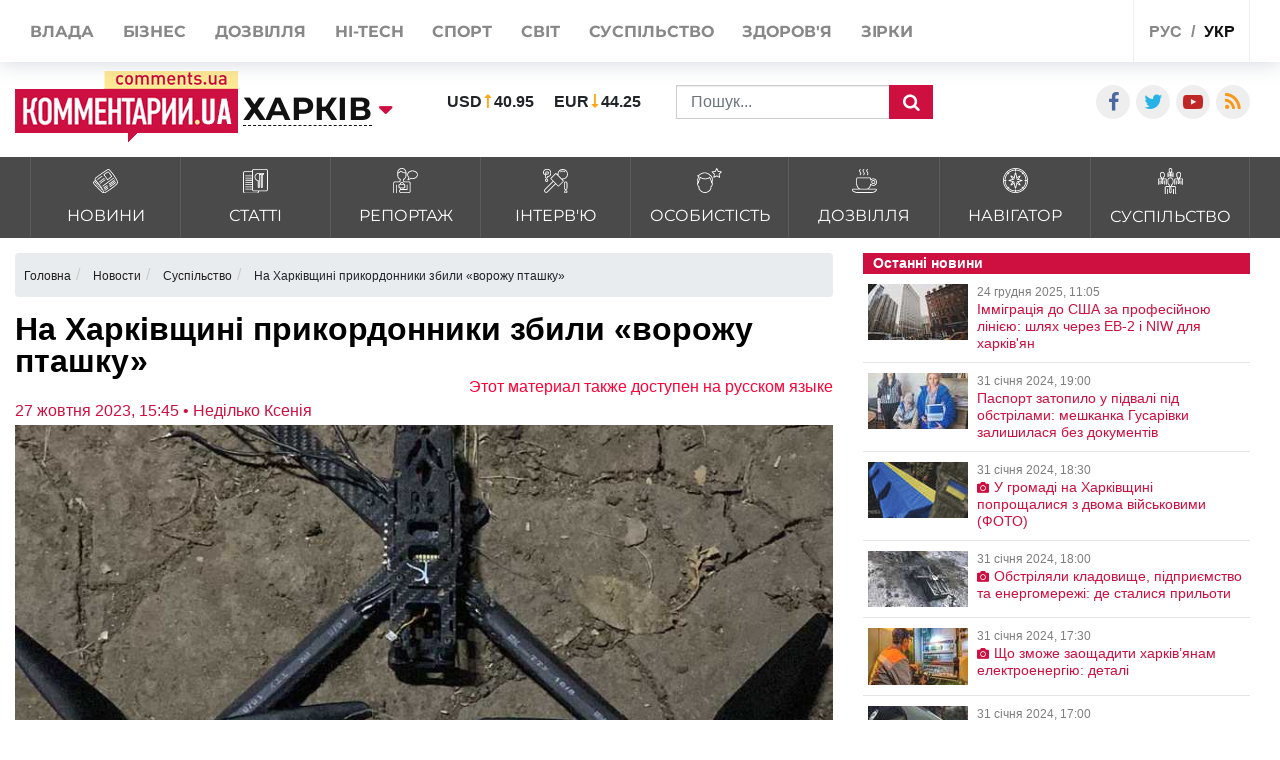

--- FILE ---
content_type: text/html; charset=UTF-8
request_url: https://kharkov.comments.ua/ua/news/society/accidents/22637-na-harkivschini-prikordonniki-zbili-vorozhu-ptashku.html
body_size: 23529
content:
<!DOCTYPE html>
<html lang="ua">

<head>
    <meta charset="UTF-8">
    <meta http-equiv="Content-Type" content="text/html; charset=utf-8" />
    <base href="https://kharkov.comments.ua">
    <meta name="viewport" content="width=device-width, initial-scale=1">
    
    <link rel="stylesheet" href="https://use.fontawesome.com/releases/v5.5.0/css/all.css" integrity="sha384-B4dIYHKNBt8Bc12p+WXckhzcICo0wtJAoU8YZTY5qE0Id1GSseTk6S+L3BlXeVIU" crossorigin="anonymous">

    <link rel="apple-touch-icon" href="/img/touch-icon-iphone.png" />
    <link rel="apple-touch-icon" sizes="152x152" href="/img/touch-icon-ipad.png" />
    <link rel="apple-touch-icon" sizes="180x180" href="/img/touch-icon-iphone-retina.png" />
    <link rel="apple-touch-icon" sizes="167x167" href="/img/touch-icon-ipad-retina.png" />
    <link rel="stylesheet" href="/css/bootstrap.min.css">
    <link rel="stylesheet" href="/css/style1.css?v=9.1">
    <link rel="stylesheet" href="/css/flatpickr.css">
    <link rel="stylesheet" href="/css/simplebox.min.css?v=3">


   
                            
                <script type="application/ld+json">
            {"@context":"http:\/\/schema.org","@type":"NewsArticle","headline":"\u041d\u0430 \u0425\u0430\u0440\u043a\u0456\u0432\u0449\u0438\u043d\u0456 \u043f\u0440\u0438\u043a\u043e\u0440\u0434\u043e\u043d\u043d\u0438\u043a\u0438 \u0437\u0431\u0438\u043b\u0438 \u00ab\u0432\u043e\u0440\u043e\u0436\u0443 \u043f\u0442\u0430\u0448\u043a\u0443\u00bb","datePublished":"2023-10-27T15:45:00+03:00","description":"\u0411\u043e\u0439\u043e\u0432\u0438\u0439 \u0432\u043e\u0440\u043e\u0436\u0438\u0439 \u0434\u0440\u043e\u043d \u0437\u0430\u043b\u0435\u0442\u0456\u0432 \u043d\u0430 \u0442\u0435\u0440\u0438\u0442\u043e\u0440\u0456\u044e \u0423\u043a\u0440\u0430\u0457\u043d\u0438","mainEntityOfPage":{"@type":"WebPage","@id":"https:\/\/kharkov.comments.ua\/ua\/news\/society\/accidents\/22637-na-harkivschini-prikordonniki-zbili-vorozhu-ptashku.html"},"author":{"@type":"Person","name":"\u041a\u043e\u043c\u0435\u043d\u0442\u0430\u0440\u0456 \u0423\u043a\u0440\u0430\u0457\u043d\u0430 \u2022 \u041d\u0435\u0434\u0456\u043b\u044c\u043a\u043e \u041a\u0441\u0435\u043d\u0456\u044f"},"publisher":{"@type":"Organization","name":"\u041a\u043e\u043c\u0435\u043d\u0442\u0430\u0440\u0456 \u0423\u043a\u0440\u0430\u0457\u043d\u0430","logo":{"@type":"ImageObject","url":"https:\/\/comments.ua\/amp.png","width":600,"height":60}},"image":{"@type":"ImageObject","url":"https:\/\/kharkov.comments.ua\/img\/publications\/qOALN19t_uNGS3AupsyaLguJOfNM-1y3.jpeg","width":1280,"height":853},"articleBody":"\u041f\u0440\u0438\u043a\u043e\u0440\u0434\u043e\u043d\u043d\u0456 \u043f\u0456\u0434\u0440\u043e\u0437\u0434\u0456\u043b\u0438 \u0432 \u0441\u043a\u043b\u0430\u0434\u0456 \u0421\u0438\u043b \u043e\u0431\u043e\u0440\u043e\u043d\u0438 \u0423\u043a\u0440\u0430\u0457\u043d\u0438 \u043f\u0440\u043e\u0434\u043e\u0432\u0436\u0443\u044e\u0442\u044c \u0441\u0430\u043c\u043e\u0432\u0456\u0434\u0434\u0430\u043d\u043e\r\n\u0432\u0438\u043a\u043e\u043d\u0443\u0432\u0430\u0442\u0438 \u0441\u0432\u0456\u0439 \u043e\u0431\u043e\u0432'\u044f\u0437\u043e\u043a \u0442\u0430 \u0441\u0442\u043e\u044f\u0442\u0438 \u043d\u0430 \u0437\u0430\u0445\u0438\u0441\u0442\u0456 \u0434\u0435\u0440\u0436\u0430\u0432\u043d\u0438\u0445 \u0440\u0443\u0431\u0435\u0436\u0456\u0432.\u0429\u043e\u0434\u0435\u043d\u043d\u0456 \u0432\u0438\u043a\u043b\u0438\u043a\u0438 \u043f\u0456\u0434\u043a\u0438\u0434\u0430\u0454 \u0425\u0430\u0440\u043a\u0456\u0432\u0441\u044c\u043a\u0438\u0439 \u043d\u0430\u043f\u0440\u044f\u043c\u043e\u043a, \u0434\u0435 \u043f\u0440\u0438\u043a\u043e\u0440\u0434\u043e\u043d\u043d\u0438\u043a\u0438 \u043d\u0435\u0432\u043f\u0438\u043d\u043d\u043e\r\n\u0432\u0456\u0434\u0442\u043e\u0447\u0443\u044e\u0442\u044c \u0441\u0432\u043e\u0457 \u043d\u0430\u0432\u0438\u0447\u043a\u0438 \u0443 \u0437\u043d\u0438\u0449\u0435\u043d\u0456 \u043f\u043e\u0432\u0456\u0442\u0440\u044f\u043d\u0438\u0445 \u0446\u0456\u043b\u0435\u0439 \u043e\u043a\u0443\u043f\u0430\u043d\u0442\u0456\u0432.\u0414\u043d\u044f\u043c\u0438 \u043d\u0430 \u0425\u0430\u0440\u043a\u0456\u0432\u0449\u0438\u043d\u0456 \u043f\u0440\u0438\u043a\u043e\u0440\u0434\u043e\u043d\u043d\u0438\u043a\u0438 \u043f\u0440\u0438\u0437\u0435\u043c\u043b\u0438\u043b\u0438 \u0447\u0435\u0440\u0433\u043e\u0432\u0438\u0439 \u0440\u0430\u0448\u0438\u0441\u044c\u043a\u0438\u0439 \u0411\u043f\u041b\u0410. \u0426\u044c\u043e\u0433\u043e\r\n\u0440\u0430\u0437\u0443 \u043c\u043e\u0432\u0430 \u043f\u0440\u043e \u0431\u043e\u0439\u043e\u0432\u0438\u0439 \u0432\u043e\u0440\u043e\u0436\u0438\u0439 \u0434\u0440\u043e\u043d, \u0449\u043e \u0437\u0430\u043b\u0435\u0442\u0456\u0432 \u043d\u0430 \u0442\u0435\u0440\u0438\u0442\u043e\u0440\u0456\u044e \u0423\u043a\u0440\u0430\u0457\u043d\u0438 \u0437 \u043e\u0434\u043d\u0456\u0454\u044e\r\n\u0446\u0456\u043b\u043b\u044e \u2013 \u043d\u0438\u0449\u0438\u0442\u0438 \u0442\u0430 \u0432\u0431\u0438\u0432\u0430\u0442\u0438. \u041d\u0430\u0442\u043e\u043c\u0456\u0441\u0442\u044c \u0441\u0430\u043c \u0441\u0442\u0430\u0432 \u043c\u0435\u0442\u0430\u043b\u043e\u0431\u0440\u0443\u0445\u0442\u043e\u043c. \u041f\u0440\u043e \u0446\u0435\r\n\u043f\u043e\u0432\u0456\u0434\u043e\u043c\u043b\u044f\u044e\u0442\u044c \"\u041a\u043e\u043c\u0435\u043d\u0442\u0430\u0440\u0456. \u0425\u0430\u0440\u043a\u0456\u0432\" \u0437 \u043f\u043e\u0441\u0438\u043b\u0430\u043d\u043d\u044f\u043c \u043d\u0430 \u0456\u043d\u0444\u043e\u0440\u043c\u0430\u0446\u0456\u044e \u0414\u0435\u0440\u0436\u043f\u0440\u0438\u043a\u043e\u0440\u0434\u043e\u043d\u0441\u043b\u0443\u0436\u0431\u0438\r\n\u0423\u043a\u0440\u0430\u0457\u043d\u0438.\u0417\u0430\u0432\u0434\u044f\u043a\u0438 \u0447\u0456\u0442\u043a\u0438\u043c \u0442\u0430 \u0432\u043c\u0456\u043b\u0438\u043c \u0434\u0456\u044f\u043c \u043f\u0440\u0438\u043a\u043e\u0440\u0434\u043e\u043d\u043d\u0438\u043a\u0456\u0432 \u043f\u043e\u043b\u0456\u0442 \"\u0432\u043e\u0440\u043e\u0436\u043e\u0457 \u043f\u0442\u0430\u0448\u043a\u0438\" \u0431\u0443\u0432\r\n\u0431\u043b\u0438\u0441\u043a\u0430\u0432\u0438\u0447\u043d\u043e \u0448\u0432\u0438\u0434\u043a\u0438\u043c, \u0430 \u043f\u0440\u0438\u0437\u0435\u043c\u043b\u0435\u043d\u043d\u044f \u0444\u0435\u0454\u0440\u0438\u0447\u043d\u0438\u043c.\u0420\u0430\u043d\u0456\u0448\u0435\r\n\"\u041a\u043e\u043c\u0435\u043d\u0442\u0430\u0440\u0456. \u0425\u0430\u0440\u043a\u0456\u0432\" \u043f\u043e\u0432\u0456\u0434\u043e\u043c\u043b\u044f\u043b\u0438:\u0412\u0456\u0434\u043f\u043e\u0432\u0456\u0434\u0456 \u043d\u0430 \u043f\u0438\u0442\u0430\u043d\u043d\u044f \u0437 \u0435\u0432\u0430\u043a\u0443\u0430\u0446\u0456\u0457: \"\u0412\u0438 \u043d\u0435 \u0431\u0443\u0434\u0435\u0442\u0435 \u0436\u0438\u0442\u0438 \u0432 \u043d\u0430\u043c\u0435\u0442\u0430\u0445 \u0447\u0438 \u0441\u043f\u043e\u0440\u0442\u0437\u0430\u043b\u0456\" \u041c\u0435\u0448\u043a\u0430\u043d\u0446\u0456\u0432 \u043e\u0431\u043b\u0430\u0441\u0442\u0456\r\n\u0437\u0430\u043a\u043b\u0438\u043a\u0430\u044e\u0442\u044c \u0432\u0438\u0457\u0436\u0434\u0436\u0430\u0442\u0438 \u0447\u0435\u0440\u0435\u0437 \u0437\u0430\u0433\u043e\u0441\u0442\u0440\u0435\u043d\u043d\u044f \u043e\u0431\u0441\u0442\u0430\u043d\u043e\u0432\u043a\u0438 \u043d\u0430 \u0444\u0440\u043e\u043d\u0442\u0456 \u0423 \u041a\u0443\u043f\u2019\u044f\u043d\u0441\u044c\u043a\u0456\u0439\r\n\u043c\u0456\u0441\u044c\u043a\u0456\u0439 \u0432\u0456\u0439\u0441\u044c\u043a\u043e\u0432\u0456\u0439 \u0430\u0434\u043c\u0456\u043d\u0456\u0441\u0442\u0440\u0430\u0446\u0456\u0457 \u0437\u0430\u043a\u043b\u0438\u043a\u0430\u044e\u0442\u044c \u0435\u0432\u0430\u043a\u0443\u044e\u0432\u0430\u0442\u0438\u0441\u044f \u043c\u0456\u0441\u0446\u0435\u0432\u0438\u0445 \u043c\u0435\u0448\u043a\u0430\u043d\u0446\u0456\u0432, \u0430\r\n\u0442\u0430\u043a\u043e\u0436 \u0432\u0456\u0434\u043f\u043e\u0432\u0456\u0434\u0430\u044e\u0442\u044c \u043d\u0430 \u043d\u0430\u0439\u0447\u0430\u0441\u0442\u0456\u0448\u0456 \u043f\u0438\u0442\u0430\u043d\u043d\u044f \u0437 \u0435\u0432\u0430\u043a\u0443\u0430\u0446\u0456\u0457. \"\u0423 \u0440\u043e\u0441\u0456\u0439\u0441\u044c\u043a\u0438\u0445\r\n\u0432\u0456\u0439\u0441\u044c\u043a\u043e\u0432\u0438\u0445 \u043d\u0435\u043c\u0430\u0454 \u043f\u0440\u0430\u0432\u0438\u043b \u0432\u0456\u0439\u043d\u0438: \u0432\u043e\u043d\u0438 \u043f\u0443\u0441\u043a\u0430\u044e\u0442\u044c \u0440\u0430\u043a\u0435\u0442\u0438 \u043f\u043e \u0446\u0438\u0432\u0456\u043b\u044c\u043d\u0438\u0445 \u043e\u0431'\u0454\u043a\u0442\u0430\u0445 \u0442\u0430\r\n\u043f\u0440\u0438\u0432\u0430\u0442\u043d\u0438\u0445 \u0441\u0435\u043a\u0442\u043e\u0440\u0430\u0445. \u042f\u043a\u0449\u043e \u0441\u044c\u043e\u0433\u043e\u0434\u043d\u0456 \u043f\u0440\u0438\u043b\u0435\u0442\u0456\u043b\u043e \u0434\u043e \u0432\u0430\u0448\u043e\u0433\u043e \u0441\u0443\u0441\u0456\u0434\u0430, \u0442\u043e \u0437\u0430\u0432\u0442\u0440\u0430 \u043c\u043e\u0436\u0435\r\n\u0434\u043e\u0433\u043d\u0430\u0442\u0438 \u0439 \u0432\u0430\u0441\", \u2013 \u0437\u0430\u0437\u043d\u0430\u0447\u0430\u044e\u0442\u044c \u0432 \u041c\u0412\u0410.\u041a\u0443\u0434\u0438 \u0437\u0432\u0435\u0440\u0442\u0430\u0442\u0438\u0441\u044f,\r\n\u0434\u0435 \u0436\u0438\u0442\u0438 \u0442\u0430 \u0449\u043e \u0437 \u0441\u043e\u0431\u043e\u044e \u0431\u0440\u0430\u0442\u0438 \u2013 \u0447\u0438\u0442\u0430\u0439\u0442\u0435 \u0437\u0430 \u043f\u043e\u0441\u0438\u043b\u0430\u043d\u043d\u044f\u043c.\u0423 \u0425\u0430\u0440\u043a\u0456\u0432\u0441\u044c\u043a\u0456\u0439 \u043e\u0431\u043b\u0430\u0441\u0442\u0456 \u0433\u043e\u0442\u0443\u044e\u0442\u044c\u0441\u044f \u0434\u043e \u043f\u0440\u0438\u043c\u0443\u0441\u043e\u0432\u043e\u0457 \u0435\u0432\u0430\u043a\u0443\u0430\u0446\u0456\u0457: \u0443 \u044f\u043a\u0438\u0445 \u0433\u0440\u043e\u043c\u0430\u0434\u0430\u0445 \u0412\u043e\u0440\u043e\u0433 \u0456 \u0434\u0430\u043b\u0456\r\n\u043e\u0431\u0441\u0442\u0440\u0456\u043b\u044e\u0454 \u043f\u0440\u0438\u0444\u0440\u043e\u043d\u0442\u043e\u0432\u0456 \u0433\u0440\u043e\u043c\u0430\u0434\u0438 \u0425\u0430\u0440\u043a\u0456\u0432\u0449\u0438\u043d\u0438. \u0413\u0438\u043d\u0443\u0442\u044c \u0442\u0430 \u0437\u0430\u0437\u043d\u0430\u044e\u0442\u044c \u043f\u043e\u0440\u0430\u043d\u0435\u043d\u043d\u044f\r\n\u043c\u0438\u0440\u043d\u0456 \u043c\u0435\u0448\u043a\u0430\u043d\u0446\u0456, \u0432 \u0442\u043e\u043c\u0443 \u0447\u0438\u0441\u043b\u0456 \u0434\u0456\u0442\u0438. \u041f\u0440\u043e \u0446\u0435 \u0432 \u0435\u0442\u0435\u0440\u0456 \u043d\u0430\u0446\u0456\u043e\u043d\u0430\u043b\u044c\u043d\u043e\u0433\u043e \u0442\u0435\u043b\u0435\u043c\u0430\u0440\u0430\u0444\u043e\u043d\u0443\r\n\u043f\u043e\u0432\u0456\u0434\u043e\u043c\u0438\u0432 \u043d\u0430\u0447\u0430\u043b\u044c\u043d\u0438\u043a \u0425\u0430\u0440\u043a\u0456\u0432\u0441\u044c\u043a\u043e\u0457 \u041e\u0412\u0410 \u041e\u043b\u0435\u0433 \u0421\u0438\u043d\u0454\u0433\u0443\u0431\u043e\u0432, \u0456\u043d\u0444\u043e\u0440\u043c\u0443\u044e\u0442\u044c \"\u041a\u043e\u043c\u0435\u043d\u0442\u0430\u0440\u0456.\r\n\u0425\u0430\u0440\u043a\u0456\u0432\". \r\n\r\n\r\n\r\n\r\n\r\n\r\n\r\n\r\n\r\n\r\n\r\n\r\n\r\n\r\n\r\n\r\n\r\n\r\n\r\n\r\n\r\n\"\u0417\u0430\u0434\u043b\u044f \u0437\u0431\u0435\u0440\u0435\u0436\u0435\u043d\u043d\u044f \u0436\u0438\u0442\u0442\u044f \u0442\u0430 \u0437\u0434\u043e\u0440\u043e\u0432'\u044f \u043b\u044e\u0434\u0435\u0439 \u0437\u0430\u043a\u043b\u0438\u043a\u0430\u0454\u043c\u043e\r\n\u0433\u0440\u043e\u043c\u0430\u0434\u044f\u043d \u0434\u043e \u0435\u0432\u0430\u043a\u0443\u0430\u0446\u0456\u0457 \u0437 \u043d\u0435\u0431\u0435\u0437\u043f\u0435\u0447\u043d\u0438\u0445 \u0442\u0435\u0440\u0438\u0442\u043e\u0440\u0456\u0439. \u0413\u043e\u0442\u0443\u0454\u043c\u043e \u0440\u0456\u0448\u0435\u043d\u043d\u044f \u043f\u0440\u043e \u043f\u0440\u0438\u043c\u0443\u0441\u043e\u0432\u0443\r\n\u0435\u0432\u0430\u043a\u0443\u0430\u0446\u0456\u044e \u0441\u0456\u043c\u0435\u0439 \u0437 \u0434\u0456\u0442\u044c\u043c\u0438 \u0456\u0437 10 \u043d\u0430\u0441\u0435\u043b\u0435\u043d\u0438\u0445 \u043f\u0443\u043d\u043a\u0442\u0456\u0432 \u041a\u0443\u043f'\u044f\u043d\u0441\u044c\u043a\u043e\u0457, \u041a\u0456\u043d\u0434\u0440\u0430\u0448\u0456\u0432\u0441\u044c\u043a\u043e\u0457 \u0442\u0430\r\n\u041a\u0443\u0440\u0438\u043b\u0456\u0432\u0441\u044c\u043a\u043e\u0457 \u0433\u0440\u043e\u043c\u0430\u0434 \u041a\u0443\u043f'\u044f\u043d\u0441\u044c\u043a\u043e\u0433\u043e \u0440\u0430\u0439\u043e\u043d\u0443. \u0422\u0430\u043c \u043f\u0435\u0440\u0435\u0431\u0443\u0432\u0430\u0454 275 \u0434\u0456\u0442\u0435\u0439. \u041d\u0430\u0433\u043e\u043b\u043e\u0448\u0443\u0454\u043c\u043e \u2013\r\n\u0434\u0456\u0442\u0438 \u043c\u043e\u0436\u0443\u0442\u044c \u0431\u0443\u0442\u0438 \u0435\u0432\u0430\u043a\u0443\u0439\u043e\u0432\u0430\u043d\u0456 \u0442\u0456\u043b\u044c\u043a\u0438 \u0449\u043e\u043d\u0430\u0439\u043c\u0435\u043d\u0448\u0435 \u0437 \u043e\u0434\u043d\u0438\u043c \u0456\u0437 \u0431\u0430\u0442\u044c\u043a\u0456\u0432 \u0430\u0431\u043e \u0456\u043d\u0448\u0438\u043c\r\n\u043e\u043f\u0456\u043a\u0443\u043d\u043e\u043c\", \u2013 \u043f\u0456\u0434\u043a\u0440\u0435\u0441\u043b\u0438\u0432 \u043e\u0447\u0456\u043b\u044c\u043d\u0438\u043a \u043e\u0431\u043b\u0430\u0441\u0442\u0456."}        </script>
    
    <meta name="theme-color" content="#D01E45">

    <link rel="manifest" href="/manifest.json">
    <title>Дрони у Харкові, бойові дії у Харківській області, прикордонники в Харківській області | Коментарі.Харків</title>


    <style>
        :root {
            --main: #CE1041;
        }


        @media (max-width: 500px) {

            .rates_block.rates_double ul {
                font-size: 11px;
            }
            .m-width-visible img{
                padding-right: 10px;
            }
        }

        .news_block.right_top .news_content,
        .news_block.bottom_left .news_content {
            max-height: 110px;
        }

        #toTop {
            display: none;
            text-decoration: none;
            position: fixed;
            bottom: 10px;
            right: 10px;
            overflow: hidden;
            width: 51px;
            height: 51px;
            border: none;
            text-indent: 100%;
            background: url(../img/ui.totop.png) no-repeat left top;
        }

        #toTopHover {
            background: url(../img/ui.totop.png) no-repeat left -51px;
            width: 51px;
            height: 51px;
            display: block;
            overflow: hidden;
            float: left;
            opacity: 0;
            -moz-opacity: 0;
            filter: alpha(opacity=0);
        }

        #toTop:active,
        #toTop:focus {
            outline: none;
        }

        .content-slider {
            display: none !important;
        }

        .content-slider img {
            display: none !important;
        }

        .content-slider-nav {
            display: none !important;
        }

        .content-slider-nav img {
            display: none !important;
        }

        .content-slider.slick-initialized {
            display: block !important;
        }

        .content-slider.slick-initialized img {
            display: block !important;
        }

        .content-slider-nav.slick-initialized {
            display: block !important;
        }

        .content-slider-nav.slick-initialized img {
            display: block !important;
        }

        .tags-link:hover {
            color: #ee2d28 !important;
        }

        .pubs-tags {
            padding-top: 30px;
        }

        .flex-width {
            margin-top: 20px;
        }

        .atlanta {
            position: fixed;
            top: 0;
            z-index: 1000;
        }

        .atlanta_left {
            left: 0;
        }

        .atlanta_right {
            right: 0;
        }

        @media(max-width: 1919px) {
            .atlanta {
                display: none;
            }
        }
        
        
    </style>
    
    <script src="/js/jquery.min.js"></script>
    <script src="/js/common.js"></script>
    <link rel="stylesheet" href="/css/depends/bootstrap.min.css?v=1">
    <link rel="stylesheet" href="/css/style.css?v=1.1.7">

    <style>
        .list-news-2 li.marked .time-news {
            background: url(../img/coms/main.png) no-repeat top !important;
        }

        .news_feed_date_box {
            background: url(../img/coms-lg/main.png) 0 0/100% 104% repeat !important;
        }

        .list-digest+a,
        .list-news-2+a,
        .opinion-aside+a {
            float: unset;
        }

        .show-all {
            font: bold 13px/11pt tahoma, sans-serif;
            display: block;
            text-align: right;
            color: #2c2d31;
            padding: 10px;
            background: inherit;
            margin-right: 0;
            width: 100%;
        }

        .show-all:hover {
            background: #f5f5f5;
            color: var(--main);
        }

        iframe {
            min-width: auto;
        }

        article h3,
        article p {
            text-align: justify;
        }

        .list-news-1 li {
            padding: 15px 10px 15px 0;
        }

        @font-face {
            font-family: proximanova;
            font-style: normal;
            font-weight: 300;
            src: url(../fonts/proximanova-light-webfont.woff2) format("woff2")
        }

        @font-face {
            font-family: proximanova;
            font-style: normal;
            font-weight: 400;
            src: url(../fonts/proximanova-regular-webfont.woff2) format("woff2")
        }

        @font-face {
            font-family: proximanova;
            font-style: normal;
            font-weight: 600;
            src: url(../fonts/proximanova-semibold-webfont.woff2) format("woff2")
        }

        @font-face {
            font-family: proximanova;
            font-style: normal;
            font-weight: 700;
            src: url(../fonts/proximanova-bold-webfont.woff2) format("woff2")
        }

        * {
            margin: 0;
            padding: 0
        }

        body {
            font-family: "Proxima Nova", sans-serif
        }

        body ul {
            list-style: none
        }

        a {
            color: #202020;
            text-decoration: none
        }

        .bootom-line {
            height: 103px;
            margin: auto
        }

        .bootom-line .line {
            height: 25px;
            border: .5px solid #202020;
            margin: 0 12px 0 12px
        }

        .bootom-line .logo {
            margin-top: 12px
        }

        .bootom-line a {
            font-size: 20px;
            font-weight: 600;
            line-height: 50px
        }

        .bootom-line ul {
            display: -webkit-box;
            display: -webkit-flex;
            display: -ms-flexbox;
            display: flex;
            -webkit-box-pack: justify;
            -webkit-justify-content: space-between;
            -ms-flex-pack: justify;
            justify-content: space-between
        }

        .bootom-menu {
            margin-top: 4px;
            background-color: #f2f2f2;
            height: 550px
        }

        .bootom-menu .bootom-news {
            display: -ms-grid;
            display: grid;
            -ms-grid-columns: 22% 28% 25%;
            grid-template-columns: 33% 33% 33%;
            justify-items: center
        }

        .bootom-menu a {
            white-space: nowrap;
            font-size: 16px;
            font-weight: 300;
            line-height: 40px
        }

        .bootom-menu p {
            padding: 15% 0 20% 0
        }

        .bootom-menu .supp p {
            margin-top: -5px;
            height: 9px
        }

        .up {
            position: fixed;
            bottom: 10px;
            width: 61px;
            height: 61px;
            background: #444 url(../img/svg/upload.svg) no-repeat center/50%;
            border-radius: 50%;
            border: none;
            cursor: pointer;
            margin: 5% 0 0 78px
        }

        .telegram {
            position: fixed;
            right: 50px;
            bottom: 10px;
            width: 61px;
            height: 61px;
            background: #41b4e6 url(../img/svg/telegram.svg) no-repeat center/50%;
            border-radius: 50%;
            border: none;
            cursor: pointer
        }

        @media screen and (max-device-width:510px) {
            .bootom-menu {
                height: auto
            }
        }

        @media screen and (max-device-width:500px) {
            .bootom-menu .bootom-news {
                -ms-grid-columns: none;
                grid-template-columns: none
            }

            .bootom-menu .bootom-news .supp {
                margin-left: 48px
            }
        }

        @media screen and (max-device-width:400px) {
            .up {
                left: -60px
            }

            .telegram {
                right: 15px
            }
        }

        html {
            font-size: 16px !important;
        }

        article h1 {
            font-size: 2rem !important;
            line-height: 100%;
        }

        article h2 {
            font-size: 1.5rem !important;
            line-height: 100% !important;
            font-weight: 700 !important;
        }

        article h3 {
            font-size: 1.4rem !important;
            line-height: 100% !important;
            font-weight: 700 !important;
        }

        article h4 {
            font-size: 1.4rem !important;
            line-height: 100% !important;
            font-weight: 700 !important;
        }

        article h5 {
            font-size: 1.4rem !important;
            line-height: 100% !important;
            font-weight: 700 !important;
        }

        article h6 {
            font-size: 1.4rem !important;
            line-height: 100% !important;
            font-weight: 700 !important;
        }
        
        .news_title>a {
            font-weight: 600;
        }

        @media (max-width: 430px) {
            .feed_block_head {
                text-align: center;
                padding-left: 0px;
            }
        
            html {
            overflow: scroll;
            overflow-x: hidden;
            }
        }
                
        #loader {
            padding-left: 0px;
        }

        article a, article div, article font, article span {
            font: 16px/20px arial, sans-serif!important;
        }

        article h3, article p {
            font: 16px/20px arial, sans-serif!important;
        }


        @media (max-width: 991px) {
            .city_modal {
                font-size: 14px;
            }
        }

        .last_news_wrap>.widget_block:last-child {
            padding-bottom: 25px;
        }

        #main_news .news_block.type_left .news_img {
            width: 425px;
        }

        .news_block.type_left {
            margin-left: 0px;
        }

        .news_block.right_top .news_content, .news_block.bottom_left .news_content {
            max-height: 80px;
        }

        #main_news .news_block {
            margin-bottom: 20px;
            height: 100%;
        }

        @media (max-width: 991px) {
            #footer_category .collapse {
                display: block;
            }
        }

        @media (max-width: 430px) {
            .top_navigate {
                padding-bottom: 5px;
                height: 100%;
                font-size: 20px;
                padding-top: 10px;
                line-height: 2.5;
            }
        }

        .category_list>li>a {
            padding: 10px 10px 8px;
        }

        .category_list>li>a>img {
            width: 25px;
        }

        .category_list>li>a>span {
            margin-bottom: 0px;
            margin-top: 5px;
        }

        #top_banner {
            padding: 0px 0;
        }

        .header_body {
            padding-top: 50px;
            padding-bottom: 15px;
        }

        .val {
            padding-left: 0px;
        }

        article h3 {
            font-size: 1.4rem !important;
            line-height: 100% !important;
            font-weight: 700 !important;
        }

        @media (max-width: 991px) {
            #main_news .news_block.type_left {
                padding-bottom: 0px;
            }
            
            #main_news .news_block {
                margin-bottom: -20px;
            }
        }


        .breadcrumb{
            width:100%;
            white-space: nowrap;
            overflow: auto;
            flex-wrap: nowrap;
            padding: 0.55rem 0.55rem;
            margin-top: 15px;
        }
    </style>
     
    <style>
        /* -> START header styles */

        .header_top {
            height: 62px;
        }

        .header_body .social_wrap {
            margin-left: auto;
        }

        .header_top .shares_list {
            margin-left: auto;
        }

        @media (max-width: 991px) {
            .header_top .visible-sm {
                display: flex!important;
            }

            .header-wrap {
               width: 100%;
            }

            .header-wrap .search_wrap {
                display: flex;
                align-items: center;
                justify-content: space-between;
            }
            
            .header-wrap .center_block {
                width: auto;
                margin-top: 0!important;
                margin-right: 15px;
            }
        }
        @media screen and (min-width: 655px) {
            .search_block .rates_double {
               margin: 0 15px!important;
            }
        }

        @media screen and (max-width: 767px) {
            .header_top .lang_block {
               margin-left: auto;
            }

            .header_body .center_block {
                margin-right: 0;
            }

            .header-wrap .search_block {
                justify-content: flex-end;
                margin-top: 0;
            }

            .header_body .left_block,
            .header_body .logo_block {
                margin-bottom: 0;
            }

            .header_body .val > li:last-child {
                margin-right: 0px;
            }
        }

        @media screen and (max-width: 467px) {
            .header_body .rates_double {
                width: auto!important;
            }
        }
        /* -> END header styles */
    </style>
     
    <style>
        /* -> START container styles */
        @media (min-width: 992px) {
            .container {
                max-width: 1320px;
            }
        }

        @media screen and (max-width: 991px) {
            .container {
                max-width: 100%;
            }
        }

        .container>.row {
            margin: 0;
        }

        /* -> END container styles */
    </style>

    <style>
        /* remove bootstrap .row -15px margins */
        .container>.row {
            margin: 0;
        }
    </style>

    <style>
        /* -> START feature feed_block_body */

        .feed_block_body {
            display: flex;
            align-items: stretch;
        }

        .feed_block_img {
            width: 100%;
        }

        .feed_block_text {
            display: flex;
            flex-direction: column;
            width: 100%;
        }
        
        .feed_block_head {
            display: flex;
/*             margin: auto 0 0 0; */
            
        }

        .feed_block_body .news_date {
            margin-left: auto;
        }

        .feed_block_body .list-tags {
            display: block;
            margin-bottom: 10px;
        }


        @media screen and (min-width: 500px) {
            .feed_block_img {
                max-width: 250px;
            }
            
        }

        @media screen and (max-width: 499px) {
            .feed_block_img,
            .feed_block_head {
                max-width: 100%;
            }

            .feed_block_body {
                flex-direction: column;
            }
        }
        /* <- END feature feed_block_body */
    </style>


                                <meta name="ROBOTS" content="INDEX, FOLLOW, ALL" />
                <meta name="publisher" content="Comments comments.ua" />

    <!-- Domain -->
    <script type="text/javascript">
        
        var Domain = {};
        (function() {
            Domain.SearchUrl = '//kharkov.comments.ua/search';
            Domain.Cookie = '.kharkov.comments.ua';
            Domain.PageId = 22637;
        })();
    </script>

    <meta name="title" content="На Харківщині прикордонники збили «ворожу пташку»">
<meta name="description" content="Бойовий ворожий дрон залетів на територію України">
<meta property="article:tag" content="держприкордонслужба">
<meta property="article:tag" content="прикордонники Харківської області">
<meta property="article:tag" content="дрони у Харкові">
<meta property="article:tag" content="безпілотники у Харкові">
<meta property="article:tag" content="Сталевий кордон">
<meta property="article:tag" content="військові в Харківській області">
<meta property="article:tag" content="дрони в Харківській області">
<meta property="article:tag" content="збили безпілотники у Харківській області">
<meta name="keywords" content="держприкордонслужба, прикордонники Харківської області, дрони у Харкові, безпілотники у Харкові, Сталевий кордон, військові в Харківській області, дрони в Харківській області, збили безпілотники у Харківській області">
<meta name="news_keywords" content="держприкордонслужба, прикордонники Харківської області, дрони у Харкові, безпілотники у Харкові, Сталевий кордон, військові в Харківській області, дрони в Харківській області, збили безпілотники у Харківській області">
<meta property="og:site_name" content="Коментарі Україна">
<meta property="og:url" content="https://kharkov.comments.ua/ua/news/society/accidents/22637-na-harkivschini-prikordonniki-zbili-vorozhu-ptashku.html">
<meta property="og:locale" content="uk_UA">
<meta property="og:type" content="article">
<meta property="og:title" content="На Харківщині прикордонники збили «ворожу пташку»">
<meta property="og:description" content="Бойовий ворожий дрон залетів на територію України">
<meta property="article:section" content="Новости">
<meta property="article:published_time" content="2023-10-27T15:45:00+03:00">
<meta property="og:updated_time" content="2023-10-27T15:45:00+03:00">
<meta property="og:image" content="https://kharkov.comments.ua/img/publications/qOALN19t_uNGS3AupsyaLguJOfNM-1y3.jpeg">
<meta property="og:image:secure_url" content="https://kharkov.comments.ua/img/publications/qOALN19t_uNGS3AupsyaLguJOfNM-1y3.jpeg">
<meta property="og:image:width" content="1240">
<meta property="og:image:height" content="840">
<meta property="twitter:card" content="summary_large_image">
<meta property="twitter:description" content="Бойовий ворожий дрон залетів на територію України">
<meta property="twitter:title" content="На Харківщині прикордонники збили «ворожу пташку»">
<meta property="twitter:site" content="">
<meta property="twitter:image" content="https://kharkov.comments.ua/img/publications/qOALN19t_uNGS3AupsyaLguJOfNM-1y3.jpeg">
<meta property="twitter:creator" content="">
<meta property="ia:markup_url" content="">
<meta name="csrf-param" content="_csrf-frontend">
<meta name="csrf-token" content="VAIjPpV3kgQZoF4C1-gZ6AUeepPhIhO9qqAssS74PGUkZmhKrU6rc3XkJlOVt2ypVFsZ6apFYM7_0F3YZZ9PCQ==">

<link href="https://kharkov.comments.ua/ua/news/society/accidents/22637-na-harkivschini-prikordonniki-zbili-vorozhu-ptashku.amp" rel="amphtml">
<link href="https://kharkov.comments.ua/ua/news/society/accidents/22637-na-harkivschini-prikordonniki-zbili-vorozhu-ptashku.html" rel="canonical">
<link href="https://kharkov.comments.ua/ua/news/society/accidents/22637-na-harkivschini-prikordonniki-zbili-vorozhu-ptashku.html" rel="alternate" hreflang="uk">
<link href="https://kharkov.comments.ua/news/society/accidents/22637-na-harkovschine-pogranichniki-sbili-vrazheskuyu-ptashku.html" rel="alternate" hreflang="ru">
<link type="image/png" href="/img/favicon/main.ico" rel="icon">

</head>

<body class="buttact">
        <style>
        @media (max-width: 990px) {
            .conter {
                justify-content: center;
            }

            .category_list>li>a {
                padding: 7px 13px 17px;
            }
        }

        .category_list>li>a>span {
            margin-top: 10px;
        }
    </style>
    <!-- header -->
    <header id="header">
        <div id="jopen" style="width:100%;height:60px;position:absolute;"></div>
        <div class="header_top">
            <div class="container">
                <div class="row">
                    <div class="visible-xs visible-sm col-xs-12">
                        <button class="open_main_menu" id="opmen">
                            <span class="lines"></span>
                        </button>
                        <div class="mobile_city">
                            
                                                            <a href="#" class="city_modal" data-toggle="modal" data-target="#modal_city"><span>Змінити регіон</span></a>
                                                    </div>
                        <ul class="shares_list top-shares">
                            <li><a href="https://www.facebook.com/KharkovKommentarii" class="icon-facebook shares_link" target="_blank"></a></li>
                            <li><a href="https://twitter.com/commentsUA_ALL" class="icon-twitter shares_link" target="_blank"></a></li>
                            <li><a href="https://www.youtube.com/user/kommentarii?feature=watch" class="icon-youtube-play shares_link" target="_blank"></a></li>
                            <li><a href="https://kharkov.comments.ua/rss/newyandex_comments_ua.xml" class="icon-rss shares_link" target="_blank"></a></li>

                        </ul>
                        <div class="lang_block">
                            <ul class="main_lang">
                                
                                                                    <li><a href="https://kharkov.comments.ua/news/society/accidents/22637-na-harkovschine-pogranichniki-sbili-vrazheskuyu-ptashku.html">рус</a></li>
                                    <li class="current"><a href="/ua">укр</a></li>
                                                            </ul>
                        </div>
                    </div>
                    <div class="col-xs-12">
                        <div class="top_navigate">
                            <nav>
                                <ul class="main_menu">

                                    
                                                                            <li><a href="https://politics.comments.ua/ua"><span>Влада</span></a></li>
                                        <li><a href="https://money.comments.ua/ua"><span>Бізнес</span></a></li>
                                        <li><a href="https://life.comments.ua/ua"><span>Дозвілля</span></a></li>
                                        <li><a href="https://it.comments.ua/ua"><span>HI-tech</span></a></li>
                                        <li><a href="https://sport.comments.ua/ua"><span>Спорт</span></a></li>
                                        <li><a href="https://world.comments.ua/ua"><span>Світ</span></a></li>
                                        <li><a href="https://society.comments.ua/ua"><span>Суспільство</span></a></li>
                                        <li><a href="https://health.comments.ua/ua"><span>Здоров'я</span></a></li>
                                        <li><a href="https://stars.comments.ua/ua"><span>Зірки</span></a></li>
                                    


                                </ul>
                            </nav>
                            <div class="top_btn">
                                
                                                                    <a href="https://comments.ua/special" class="btn btn_primary">Спецпроекти</a>
                                                            </div>
                            <ul class="shares_list hidden-sm hidden-md hidden-lg pushup-shares">
                                <li><a href="https://www.facebook.com/KharkovKommentarii" class="icon-facebook shares_link" target="_blank"></a></li>
                                <li><a href="https://twitter.com/commentsUA_ALL" class="icon-twitter shares_link" target="_blank"></a></li>
                                <li><a href="https://www.youtube.com/user/kommentarii?feature=watch" class="icon-youtube-play shares_link" target="_blank"></a></li>
                                <li><a href="https://kharkov.comments.ua/rss/newyandex_comments_ua.xml" class="icon-rss shares_link" target="_blank"></a></li>

                            </ul>
                        </div>
                        <div class="lang_block hidden-xs hidden-sm">
                            <ul class="main_lang">
                                
                                                                    <li><a href="https://kharkov.comments.ua/news/society/accidents/22637-na-harkovschine-pogranichniki-sbili-vrazheskuyu-ptashku.html">рус</a></li>
                                    <li class="current"><a href="/ua">укр</a></li>
                                                            </ul>
                        </div>
                    </div>
                </div>
            </div>
        </div>
        <div class="header_body">
            <div class="container">
                <div class="row conter">
                    <div class="header-wrap">
                        <div class="search_wrap">
                            <div class="left_block">
                                <div class="logo_block">

                                    
                                                                            <a href="/ua" class="full-width-visible"><img src="images/logo-footer.png" alt="//kharkov.comments.ua"></a>
                                        <a href="/ua" class="m-width-visible"><img src="images/logo_768.png" alt="//kharkov.comments.ua"></a>
                                    

                                </div>
                                <div class="main_city">
                                    
                                                                            <a href="//kharkov.comments.ua/ua" class="city_modal" data-toggle="modal" data-target="#modal_city"><span>Харків</span></a>
                                                                    </div>
                            </div>
                            <div class="center_block">
                                <div class="search_block">
                                    <div class="rates_block rates_double" style="display: flex;">
                                    
                                    
<!-- Gismeteo Informer (begin) 
<div id="GMI_120x60-1_ru_5053" class="gm-info">
    <div style="position:relative;width:120px;height:60px;border:solid 1px;background:#F5F5F5;border-color:#EAEAEA #E4E4E4 #DDDDDD #E6E6E6;border-radius:4px;-webkit-box-sizing:border-box;-moz-box-sizing:border-box;box-sizing:border-box;">
        <a style="font:11px/13px Arial,Verdana,sans-serif;text-align:center;text-overflow:ellipsis;text-decoration:none;display:block;overflow:hidden;margin:2px 3px;color:#0678CD;" href="https://www.gismeteo.ua/weather-kharkiv-5053/">Харьков</a>
        <a style="font:9px/11px Tahoma,Arial,sans-serif;letter-spacing:0.5px;text-align:center;text-decoration:none;position:absolute;bottom:3px;left:0;width:100%;color:#333;" href="https://www.gismeteo.ua"><span style="color:#0099FF;">Gis</span>meteo</a>
    </div>
</div>
<script type="text/javascript">
(function() {
    var
        d = this.document,
        o = this.navigator.userAgent.match(/MSIE (6|7|8)/) ? true : false,
        s = d.createElement('script');
 
    s.src  = 'https://www.gismeteo.ua/informers/simple/install/';
    s.type = 'text/javascript';
    s[(o ? 'defer' : 'async')] = true;
    s[(o ? 'onreadystatechange' : 'onload')] = function() {
        try {new GmI({
            slug : '741d9e0967f05b536d2fbdd9beb17494',
            type : '120x60-1',
            city : '5053',
            lang : 'ru'
        })} catch (e) {}
    }
 
    d.body.appendChild(s);
})();
</script>
 Gismeteo Informer (finish) -->
                                    
                                        <ul class="val">
                                                                                        <li>
                                                <p class="valut"><b>USD</b></p>
                                                <p class=""><b>40.95</b></p>
                                            </li>
                                            <li>
                                                <p class="valut-rev"><b>EUR</b></p>
                                                <p class=""><b>44.25</b></p>
                                            </li>
                                        </ul>
                                    </div>
                                    <form action="/ua/search" method="GET" class="search_form">
                                        
                                                                                    <input type="text" name="query" class="form-control" placeholder="Пошук...">
                                                                                <button class="search_btn" type="submit"></button>
                                    </form>
                                </div>
                            </div>
                        </div>
                    </div>
                    <style>
                        .search_block {
                            display: flex;
                            align-items: center;
                            flex-wrap: wrap;
                            margin-top: 15px;
                        }

                        .search_block .rates_double {
                            margin: 0 40px;
                        }

                        @media (max-width: 1200px) {
                            .search_block .rates_double {
                                margin: 0;
                            }
                        }
                    </style>
                    <div style="width: auto;flex:none;padding-top:15px" class="social_wrap col-md-4 hidden-sm hidden-xs flex-width">
                        <div class="right_block">
                            <div class="shares_block">

                                <ul class="shares_list">
                                    <li><a href="https://www.facebook.com/KharkovKommentarii" class="icon-facebook shares_link" target="_blank"></a></li>
                                    <li><a href="https://twitter.com/commentsUA_ALL" class="icon-twitter shares_link" target="_blank"></a></li>
                                    <!--li><a href="https://t.me/kharkovpuls" class="iconfa-telegram shares_link" target="_blank"></a></li-->
                                    <li><a href="https://www.youtube.com/user/kommentarii?feature=watch" class="icon-youtube-play shares_link" target="_blank"></a></li>
                                    <li><a href="https://kharkov.comments.ua/rss/newyandex_comments_ua.xml" class="icon-rss shares_link" target="_blank"></a></li>

                                </ul>
                            </div>
                        </div>
                    </div>
                </div>
            </div>
        </div>
    </header>



    <div class="category_list_btn collapsed" data-toggle="collapse" data-target="#category_list1">
        
                    <span class="open_news">закрити категорії новин</span>
            <span class="close_news">відкрити категорії новин</span>
            </div>
    <!-- main_category-->
    <div id="main_category" class="full-width">
        <div class="category_wrapper">
            <div class="container">
                <div class="row">
                    <div class="col-xs-12">
                        <div id="category_list1" class="collapse">
                            <ul class="category_list">


                                
                                                                
                                                    <li><a href="https://kharkov.comments.ua/ua/news">
                                <img src="/img/category/news.svg" alt="">
                                <span data-hover="Новини">Новини</span>
                            </a></li>
                          
                                                    <li><a href="https://kharkov.comments.ua/ua/article">
                                <img src="/img/category/article.svg" alt="">
                                <span data-hover="Статті">Статті</span>
                            </a></li>
                                                              
                                                    <li><a href="https://kharkov.comments.ua/ua/reportage">
                                <img src="/img/category/report.svg" alt="">
                                <span data-hover="Репортаж">Репортаж</span>
                            </a></li>
                                                           
                                    
                                    
                                                    <li><a href="https://kharkov.comments.ua/ua/interview">
                                <img src="/img/category/interview.svg" alt="">
                                <span data-hover="Інтерв'ю">Інтерв'ю</span>
                            </a></li>
                                                             
                                    
                                    
                                                    <li><a href="https://kharkov.comments.ua/ua/persona">
                                <img src="/img/category/person.svg" alt="">
                                <span data-hover="Особистість">Особистість</span>
                            </a></li>
                                                              
                                    
                                    
                                                    <li><a href="https://kharkov.comments.ua/ua/life">
                                <img src="/img/category/leisure.svg" alt="">
                                <span data-hover="Дозвілля">Дозвілля</span>
                            </a></li>
                           

                                                    <li><a href="https://kharkov.comments.ua/ua/navigatore">
                                <img src="/img/category/navigation.svg" alt="">
                                <span data-hover="Навігатор">Навігатор</span>
                            </a></li>
                          
                                    
                                    
                                                    <li><a href="https://kharkov.comments.ua/ua/society">
                                <img src="/img/category/society.svg" alt="">
                                <span data-hover="Суспільство">Суспільство</span>
                            </a></li>
                           
                                
                                
                                





                            </ul>
                        </div>
                    </div>
                </div>
            </div>
        </div>
    </div>

    <!-- top_banner-->

<!--    <div id="top_banner" class="full-width">
        <div class="container">
            <div class="row">
                <div class="col-xs-12">
                </div>
            </div>
        </div>
    </div>-->




    <div class="main-wrap">
        <div class="container">
    
            <div class="row">
                <script src="/js/sticky-kit.min.js"></script>


<style>
    .article h2 {
        margin: 15px 0px 15px 0px;
        font: bold 22px/11pt arial, sans-serif;
    }

    .marker_n {
        font-size: 1.5rem !important;
        padding: 7px 4px;
        width: 200px;
        margin: 10px 10px 10px 0;
        display: block;
        text-align: center;
        background-color: #cd1041;
        color: #fff;
        border-radius: 10px;
    }
</style>
<script>
    let csrfToken = jQuery('meta[name="csrf-token"]').attr("content");
    $.ajax({
        url: 'publication-views-add',
        metod: 'POST',
        data: {
            id: '22637',
            "_csrf-frontend": csrfToken
        },
        dataType: "json",
    });
</script>

<main id="loader" class="col-md-8">

            <ol class="breadcrumb" itemscope itemtype="https://schema.org/BreadcrumbList">
                        <li itemprop="itemListElement" itemscope itemtype="https://schema.org/ListItem">
                                    <a itemprop="item" href="/ua">
                        <span itemprop="name">
                            Головна
                        </span>
                    </a>
                
                <meta itemprop="position" content="1" />
            </li>
            <li class="" itemprop="itemListElement" itemscope itemtype="https://schema.org/ListItem">
                                                            <a itemprop="item" href="https://kharkov.comments.ua/ua/news">
                            <span itemprop="name">
                                Новости
                            </span>
                        </a>
                                                    <meta itemprop="position" content="2" />
            </li>
            <li class="active" itemprop="itemListElement" itemscope itemtype="https://schema.org/ListItem">
                                    <a itemprop="item" href="https://kharkov.comments.ua/ua/society">
                        <span itemprop="name">
                            Суспільство                        </span>
                    </a>
                                <meta itemprop="position" content="3" />
            </li>

            <li itemprop="itemListElement" itemscope itemtype="https://schema.org/ListItem">
                <span itemprop="name">
                    На Харківщині прикордонники збили «ворожу пташку»                </span>
                <meta itemprop="position" content="4" />
            </li>
        </ol>
        <style>
        .breadcrumb li span {
            font-size: 12px;
        }
    </style>
    <article>
        <div class="wrapper-header-article">
                        <h1>

                На Харківщині прикордонники збили «ворожу пташку»</h1>
                <div style="display: flex;justify-content: flex-end">
                                                                            <a style="font-family: Roboto;color: #ff0037" href="https://kharkov.comments.ua/news/society/accidents/22637-na-harkovschine-pogranichniki-sbili-vrazheskuyu-ptashku.html">Этот материал также доступен на русском языке</a>
                                            </div>
            <div>
                <div class="wrapper-author-date my-1">
                    <span class="date">27 жовтня 2023, 15:45</span>
                    <span class="author">• Неділько Ксенія</span>
                                    </div>

            </div>
            <img src="/img/publications/880x586/qOALN19t_uNGS3AupsyaLguJOfNM-1y3.jpeg" alt="">
        </div>

        <div class="wrapper-body article">
            <h3>Бойовий ворожий дрон залетів на територію України</h3>
        
            <p class="MsoNormal"><span lang="UK">Прикордонні підрозділи в складі Сил оборони України продовжують самовіддано
виконувати свій обов'язок та стояти на захисті державних рубежів.<o:p></o:p></span></p><p class="MsoNormal"><span lang="UK">Щоденні виклики підкидає Харківський напрямок, де прикордонники невпинно
відточують свої навички у знищені повітряних цілей окупантів.<o:p></o:p></span></p><p class="MsoNormal"><span lang="UK">Днями на Харківщині прикордонники приземлили черговий рашиський БпЛА. Цього
разу мова про бойовий ворожий дрон, що залетів на територію України з однією
ціллю – нищити та вбивати. Натомість сам став металобрухтом. Про це
повідомляють "Коментарі. Харків" з посиланням на інформацію Держприкордонслужби
України.<o:p></o:p></span></p><p class="MsoNormal"><span lang="UK">Завдяки чітким та вмілим діям прикордонників політ "ворожої пташки" був
блискавично швидким, а приземлення феєричним.<o:p></o:p></span></p><p class="MsoNormal"><span lang="UK">Раніше
"Коментарі. Харків" повідомляли:<o:p></o:p></span></p><p class="MsoNormal"><a href="https://kharkov.comments.ua/ua/news/society/developments/22573-vidpovidi-na-pitannya-z-evakuacii-vi-ne-budete-zhiti-v-nametah-chi-sportzali.html#google_vignette" target="_blank">Відповіді на питання з евакуації: "Ви не будете жити в наметах чи спортзалі"</a><span lang="UK"> <o:p></o:p></span></p><p class="MsoNormal"><span lang="UK">Мешканців області
закликають виїжджати через загострення обстановки на фронті <o:p></o:p></span></p><p class="MsoNormal"><span lang="UK">У Куп’янській
міській військовій адміністрації закликають евакуюватися місцевих мешканців, а
також відповідають на найчастіші питання з евакуації. </span>"У російських
військових немає правил війни: вони пускають ракети по цивільних об'єктах та
приватних секторах. Якщо сьогодні прилетіло до вашого сусіда, то завтра може
догнати й вас", – зазначають в МВА.</p><p class="MsoNormal"><span lang="UK">Куди звертатися,
де жити та що з собою брати – читайте за посиланням.<o:p></o:p></span></p><p class="MsoNormal"><a href="https://kharkov.comments.ua/ua/news/war/2023/22555-u-harkivskiy-oblasti-gotuyutsya-do-primusovoi-evakuacii-u-yakih-gromadah.html" target="_blank">У Харківській області готуються до примусової евакуації: у яких громадах</a> <span lang="UK"><o:p></o:p></span></p><p class="MsoNormal"><span lang="UK">Ворог і далі
обстрілює прифронтові громади Харківщини. </span>Гинуть та зазнають поранення
мирні мешканці, в тому числі діти. Про це в етері національного телемарафону
повідомив начальник Харківської ОВА Олег Синєгубов, інформують "Коментарі.
Харків". <span lang="UK"><o:p></o:p></span></p><p>





















</p><p class="MsoNormal">"Задля збереження життя та здоров'я людей закликаємо
громадян до евакуації з небезпечних територій. Готуємо рішення про примусову
евакуацію сімей з дітьми із 10 населених пунктів Куп'янської, Кіндрашівської та
Курилівської громад Куп'янського району. Там перебуває 275 дітей. Наголошуємо –
діти можуть бути евакуйовані тільки щонайменше з одним із батьків або іншим
опікуном", – підкреслив очільник області.</p></p>

        </div>
        
        
        
        <br>
                    


        

        <br>
<!--                <p style="font-weight: 700!important;padding-top: 10px;padding-bottom: 10px;background: aliceblue;text-align: center;"> Підписуйтесь на наш <a style="font-weight: 700!important;" href="https://t.me/KharkovPuls" target="_blank">Telegram-канал</a>, щоб першими дізнатися про найважливіші події у Харкові та області!</p>        <br>-->
                            <div class="wrapper-tags">
                <strong>Теги:</strong>
                <ul class="list-tags">
                                                                    <li><a href="/ua/tag/derzhprikordonsluzhba">держприкордонслужба</a></li>
                                                                    <li><a href="/ua/tag/prikordonniki-harkivskoi-oblasti">прикордонники Харківської області</a></li>
                                                                    <li><a href="/ua/tag/droni-u-harkovi">дрони у Харкові</a></li>
                                                                    <li><a href="/ua/tag/bezpilotniki-u-harkovi">безпілотники у Харкові</a></li>
                                                                    <li><a href="/ua/tag/staleviy-kordon">Сталевий кордон</a></li>
                                                                    <li><a href="/ua/tag/viyskovi-v-harkivskiy-oblasti">військові в Харківській області</a></li>
                                                                    <li><a href="/ua/tag/droni-v-harkivskiy-oblasti">дрони в Харківській області</a></li>
                                                                    <li><a href="/ua/tag/zbili-bezpilotniki-u-harkivskiy-oblasti">збили безпілотники у Харківській області</a></li>
                                    </ul>
            </div>
                
                
        

        
        
        <style>
            .mistape span {
                font: 12px/16px arial, sans-serif !important;
                color: #898989;
            }

            #mistape_reported_text {
                padding: 5px 10px;
                position: relative;
                z-index: 0;
                font-weight: 400;
            }

            .mistape_dialog_block h3 {
                margin: 0;
                font-weight: 300 !important;
                font-size: 13px !important;
                text-align: center;
                color: #898989 !important;
            }

            #mistape_reported_text::before {
                content: '';
                width: 10px;
                height: 10px;
                border-top: solid 3px var(--main);
                border-left: solid 3px var(--main);
                position: absolute;
                z-index: -1;
                top: 0;
                left: 0;
            }

            #mistape_reported_text::after {
                content: '';
                width: 10px;
                height: 10px;
                border-bottom: solid 3px var(--main);
                border-right: solid 3px var(--main);
                position: absolute;
                z-index: -1;
                bottom: 0;
                right: 0;
            }

            #mistapeModal .modal-body label {
                color: #898989 !important;
                padding-left: 10px;
                font-size: 13px !important;
                margin-top: 10px;
            }
        </style>
        <script>
            window.onload = function() {
                $(document).on("keydown", "body", function(e) {
                    if ((e.keyCode == 10 || e.keyCode == 13) && (e.metaKey || e.ctrlKey)) {
                        var range = window.getSelection().getRangeAt(0);
                        var selectionContents = range.extractContents();
                        var strong = document.createElement("strong");
                        strong.appendChild(selectionContents);
                        range.insertNode(strong);
                        var html = range.commonAncestorContainer.innerHTML;
                        $('#mistape_reported_text').html(html);
                        $("#mistapeModal").modal();
                    }
                });
                $('#mistape-save').on('click', function() {
                    var fragment = $('#mistape_reported_text').html();
                    var comment = $('#comment').val();
                    var url = window.location.href;
                    var csrfToken = $('meta[name="csrf-token"]').attr("content");
                    $.ajax({
                        type: "POST",
                        url: "/site/mistape-save",
                        dataType: "json",
                        data: {
                            fragment: fragment,
                            comment: comment,
                            url: url,
                            id: 22637,
                            "_csrf-frontend": csrfToken
                        },
                        success: function(data) {
                            if (data) {
                                                            $('#mistape-save').text('Повідомлення відправлено');
                            
                            setTimeout(function() {
                                                            $('#mistape-save').text('Надіслати повідомлення');
                            
                            $("#mistapeModal").modal("hide");
                            $('#comment').val('');
                            }, 2000);
                            }
                        }
                    });
                });
            };
        </script>
        <div class="mistape mt-3">
            <i class="fas fa-edit small"></i>
                        Якщо ви знайшли помилку, будь ласка, виділіть фрагмент тексту і натисніть        </div>
        <!-- The Modal -->
        <div class="modal fade" id="mistapeModal">
            <div class="modal-dialog">
                <div class="modal-content">

                    <!-- Modal Header -->
                    <div class="modal-header">
                                                Повідомити про друкарську помилку
                        <button type="button" class="close" data-dismiss="modal">&times;</button>
                    </div>

                    <!-- Modal body -->
                    <div class="modal-body">
                        <div class="mistape_dialog_block">
                                                        Текст, який буде відправлений нашим редакторам:                            <div id="mistape_reported_text">Разведка ВСУ доложила, что у противника <strong>уничтожен</strong> один боевик и трое получили ранения.</div>
                        </div>

                        <div class="form-group">
                                                        Коментар (необов'язково):                            <textarea class="form-control" rows="5" id="comment"></textarea>
                        </div>
                    </div>

                    <!-- Modal footer -->
                    <div class="modal-footer">
                                                <button type="button" class="btn btn-success" id="mistape-save">Надіслати повідомлення</button>                    </div>

                </div>
            </div>
        </div>
    </article>
    <span class="load-point" data-id="22637" data-title="Дрони у Харкові, бойові дії у Харківській області, прикордонники в Харківській областіОстанні новини та події в Україні та світі" data-url="/ua/news/society/accidents/22637-na-harkivschini-prikordonniki-zbili-vorozhu-ptashku.html"></span>
    <div class="wrapper-social">
        <span>Поділитися</span>
        <ul class="shares_list">
            <li><a href="https://telegram.me/share/url?url=https://kharkov.comments.ua/ua/news/society/accidents/22637-na-harkivschini-prikordonniki-zbili-vorozhu-ptashku.html" class="iconfa-telegram shares_link" target="_blank"></a></li>
            <li><a href="https://twitter.com/share?url=https://kharkov.comments.ua/ua/news/society/accidents/22637-na-harkivschini-prikordonniki-zbili-vorozhu-ptashku.html" class="icon-twitter shares_link" target="_blank"></a></li>
            <li><a href="https://www.facebook.com/sharer/sharer.php?u=https://kharkov.comments.ua/ua/news/society/accidents/22637-na-harkivschini-prikordonniki-zbili-vorozhu-ptashku.html" class="icon-facebook shares_link" target="_blank"></a></li>
        </ul>
    </div>

    <div class="read-also">

    </div>
</main>
<aside class="col-md-4">
    <div class="aside-block-wrap">

        
                    <strong class="title-aside">Останні новини</strong>
        
        <ul class="aside-list">
                            <li>
                    <a href="/ua/news/society/work-and-career/25033-immigraciya-do-ssha-za-profesiynoyu-linieyu-shlyah-cherez-eb-2-i-niw-dlya-harkiv-yan.html">
                        <div class="wrapper-img">
                            <img src="/img/publications/100x62/9YpAPzyiZ4F2ul547DClN8R8kJUfk5S7.jpeg" alt="">
                        </div>
                        <div class="wrapper-text">
                            <span class="time">24 грудня 2025, 11:05</span>
                            <p>Імміграція до США за професійною лінією: шлях через EB-2 і NIW для харків'ян</p>
                        </div>
                    </a>
                </li>
                            <li>
                    <a href="/ua/news/society/developments/25032-pasport-zatopilo-u-pidvali-pid-obstrilami-meshkanka-gusarivki-zalishilasya-bez-dokumentiv.html">
                        <div class="wrapper-img">
                            <img src="/img/publications/100x62/PBJ3Z98dRXH2Z7sCP8tiO7mXChnFFZ6E.jpg" alt="">
                        </div>
                        <div class="wrapper-text">
                            <span class="time">31 січня 2024, 19:00</span>
                            <p>Паспорт затопило у підвалі під обстрілами: мешканка Гусарівки залишилася без документів</p>
                        </div>
                    </a>
                </li>
                            <li>
                    <a href="/ua/news/society/accidents/25031-u-gromadi-na-harkivschini-poproschalisya-z-dvoma-viyskovimi-foto.html">
                        <div class="wrapper-img">
                            <img src="/img/publications/100x62/6bSOOZwZt1A3i4TkVw5mvz2NX-sJ7cmH.jpg" alt="">
                        </div>
                        <div class="wrapper-text">
                            <span class="time">31 січня 2024, 18:30</span>
                            <p><i class="fas fa-camera"></i>У громаді на Харківщині попрощалися з двома військовими (ФОТО)</p>
                        </div>
                    </a>
                </li>
                            <li>
                    <a href="/ua/news/war/2024/25030-obstrilyali-kladovische-pidpriemstvo-ta-energomerezhi-de-stalisya-priloti.html">
                        <div class="wrapper-img">
                            <img src="/img/publications/100x62/NWT87vPJibD_cegsypf1RfiYXVn8JqV0.jpg" alt="">
                        </div>
                        <div class="wrapper-text">
                            <span class="time">31 січня 2024, 18:00</span>
                            <p><i class="fas fa-camera"></i>Обстріляли кладовище, підприємство та енергомережі: де сталися прильоти</p>
                        </div>
                    </a>
                </li>
                            <li>
                    <a href="/ua/news/society/developments/25027-scho-zmozhe-zaoschaditi-harkiv-yanam-elektroenergiyu-detali.html">
                        <div class="wrapper-img">
                            <img src="/img/publications/100x62/2sdIf3TlZzaEDstwuuwlDey1SR8ctXlh.jpg" alt="">
                        </div>
                        <div class="wrapper-text">
                            <span class="time">31 січня 2024, 17:30</span>
                            <p><i class="fas fa-camera"></i>Що зможе заощадити харків’янам електроенергію: деталі</p>
                        </div>
                    </a>
                </li>
                            <li>
                    <a href="/ua/news/society/accidents/25028-za-zachinenimi-dverima-blagala-pro-dopomogu-u-harkovi-scho-zrobili-patrulni-video.html">
                        <div class="wrapper-img">
                            <img src="/img/publications/100x62/zVwCstLAyvEenSpuqWUKbchiR-Q_LqKR.jpg" alt="">
                        </div>
                        <div class="wrapper-text">
                            <span class="time">31 січня 2024, 17:00</span>
                            <p><i class="fas fa-video"></i>За зачиненими дверима благала про допомогу у Харкові: що зробили патрульні (ВІДЕО)</p>
                        </div>
                    </a>
                </li>
                            <li>
                    <a href="/ua/news/society/developments/25029-sered-zahisnikiv-yakih-ukraina-povernula-dodomu-8-zhiteliv-harkivschini.html">
                        <div class="wrapper-img">
                            <img src="/img/publications/100x62/CpTr9Tdl1J7bmkxdd1rh8cFLEsgLZKIf.jpg" alt="">
                        </div>
                        <div class="wrapper-text">
                            <span class="time">31 січня 2024, 16:32</span>
                            <p><i class="fas fa-camera"></i>Серед захисників, яких Україна повернула додому – 8 жителів Харківщини</p>
                        </div>
                    </a>
                </li>
                            <li>
                    <a href="/ua/news/society/work-and-career/25026-na-pidpriemstvo-harkova-klichut-specialistiv-vakansii.html">
                        <div class="wrapper-img">
                            <img src="/img/publications/100x62/C20JNyUbDMMHoSSnWYou47TUn4cCxFbc.jpg" alt="">
                        </div>
                        <div class="wrapper-text">
                            <span class="time">31 січня 2024, 16:00</span>
                            <p>На підприємство Харкова кличуть спеціалістів: вакансії</p>
                        </div>
                    </a>
                </li>
                            <li>
                    <a href="/ua/news/society/developments/25025-magnolii-ta-brunki-scho-vidbuvaetsya-u-centralnomu-parku-harkova.html">
                        <div class="wrapper-img">
                            <img src="/img/publications/100x62/RRyxdKThqutU7XDE2P1YUtUnH2VWtiMo.jpg" alt="">
                        </div>
                        <div class="wrapper-text">
                            <span class="time">31 січня 2024, 15:27</span>
                            <p><i class="fas fa-camera"></i>Магнолії та бруньки: що відбувається у Центральному парку Харкова</p>
                        </div>
                    </a>
                </li>
                            <li>
                    <a href="/ua/news/society/accidents/25024-boyovu-chastinu-shahed-z-podvir-ya-budinku-v-saltivskomu-rayoni-viluchili-specialisti.html">
                        <div class="wrapper-img">
                            <img src="/img/publications/100x62/lvNTo9DJIuBKkpc0ZMUFwtKpKM6aQW40.jpg" alt="">
                        </div>
                        <div class="wrapper-text">
                            <span class="time">31 січня 2024, 14:58</span>
                            <p><i class="fas fa-camera"></i>Бойову частину Shahed з подвірʼя будинку в Салтівському районі вилучили спеціалісти</p>
                        </div>
                    </a>
                </li>
                            <li>
                    <a href="/ua/news/war/2024/25023-u-harkivskiy-oblasti-palae-rosiyska-tehnika-video.html">
                        <div class="wrapper-img">
                            <img src="/img/publications/100x62/QIfFap6RET0iRNYK9Vk2GdPJW2Ao1rbg.PNG" alt="">
                        </div>
                        <div class="wrapper-text">
                            <span class="time">31 січня 2024, 14:15</span>
                            <p><i class="fas fa-video"></i>У Харківській області палає російська техніка (ВІДЕО)</p>
                        </div>
                    </a>
                </li>
                            <li>
                    <a href="/ua/news/society/art-and-culture/25022-gamlet-zinkivskiy-pokazav-sviy-schodennik-de-yogo-mozhna-podivitisya.html">
                        <div class="wrapper-img">
                            <img src="/img/publications/100x62/NjYT2lgtShyZhNOe0f4FWce3OT1RKH5b.jpg" alt="">
                        </div>
                        <div class="wrapper-text">
                            <span class="time">31 січня 2024, 13:32</span>
                            <p><i class="fas fa-camera"></i>Гамлет Зіньківський показав свій щоденник: де його можна подивитися</p>
                        </div>
                    </a>
                </li>
                    </ul>


        
                    <a href="/ua/news" class="read-more-btn">Читати всі</a>
        
    </div>
    <div id="atlanta" style="display: flex;justify-content: center; margin-top: 70px;position:sticky; top:70px">
        <a target="_blank" href="https://www.instagram.com/vd_masavi/?igshid=18m2saopbjms"><img style="position: static;height:auto" src="https://comments.ua/adv_img/altanta_new.png" alt=""></a>
    </div>
</aside>


<style>
    #atlanta img {
        position: static !important;
        height: auto !important;

    }

    #btn_ratinge p {
        padding: 0 !important;
    }

    #btn_ratinge {
        display: flex;
        align-items: center;
        justify-content: center;
        width: 200px;
        height: 50px;
        background: #ce1141;
        margin: 10px 0;
    }

    #btn_ratinge a {
        color: #fff !important
    }

    .load-publication-article {
        padding: 30px 0;
        border-top: 1px solid #ccc;

        margin-top: 50px;
    }
</style>

<script>
    var checkpoint = [];
    let lastDate = '2024-01-31 13:32:18';
    let i = 0;
    let nowState = -1;
    let loaded = false;
    let stateLoad = [];
    let category = 21;
    let nowid = 25022;
            let url_p = 'https://kharkov.comments.ua/ua/ajax/ajax-load-publication';
        
    function setCheckPoint() {
        checkpoint = [];
        document.querySelectorAll('.load-point').forEach((el) => {
            checkpoint.push(el.offsetTop);
        });
    }

    function getIndexRange() {
        setCheckPoint();
        let positionOne = window.scrollY + screen.height + (screen.height / 2)
        let positionTwo = window.scrollY + (screen.height)
        if (checkpoint.length === 1) {
            if (checkpoint[0] > positionOne) {
                return 0;
            }
        }


        for (let u = 0; u < checkpoint.length; u++) {
            if (checkpoint[u + 1] === undefined) {
                return false
            }

            if (checkpoint[u] > positionTwo && positionTwo < checkpoint[u + 1]) {
                return u
            }
        }
        return false;
    }


    function getPublication() {
        loaded = true
        var xhr = new XMLHttpRequest(),
            data = "_csrf-frontend=" + "VAIjPpV3kgQZoF4C1-gZ6AUeepPhIhO9qqAssS74PGUkZmhKrU6rc3XkJlOVt2ypVFsZ6apFYM7_0F3YZZ9PCQ==" + "&last=" + lastDate + "&category=" + category;
        xhr.open("post", url_p, true);
        xhr.setRequestHeader("Content-type", "application/x-www-form-urlencoded");
        xhr.send(data);
        xhr.onreadystatechange = function() {
            if (xhr.readyState === XMLHttpRequest.DONE && xhr.status === 200) {
                let res = xhr.responseText;
                let jsone = JSON.parse(res);
                let p = document.createElement('p');
                p.innerHTML = jsone.content;
                document.querySelector('#loader').appendChild(p)
                lastDate = jsone.date
            };
        }
        setTimeout(() => {
            loaded = false;
        }, 500);
    }
    ////////////////

    window.addEventListener('scroll', function(e) {

        let nowIndex = getIndexRange()
        i = 0;
        document.querySelectorAll('.load-point').forEach((el) => {
            if (nowIndex === false) {
                if (loaded === false) {
                    if (!stateLoad.includes(el.dataset.id)) {
                        stateLoad.push(el.dataset.id);
                        getPublication();
                    }

                }
            }
            if (nowIndex === i) {
                document.title = el.dataset.title
                let newUrl = el.dataset.url.replace('https://kharkov.comments.ua', '');
                history.pushState(null, null, newUrl);
            }

            i++;
            nowState = nowIndex;
        })

    });
</script>
            </div>
        </div>
    </div>

    <!-- footer_category-->
    <div id="footer_category">
        <div class="container">
            <div class="row">
                <div class="col-xs-12">
                    <div id="category_list2" class="collapse">
                        <ul class="category_list">
                            
                            
                                <li><a href="https://politics.comments.ua/ua">Влада</a></li>
                                <li><a href="https://money.comments.ua/ua">Бізнес</a></li>
                                <li><a href="https://life.comments.ua/ua">Дозвілля</a></li>
                                <li><a href="https://it.comments.ua/ua">HI-tech</a></li>
                                <li><a href="https://sport.comments.ua/ua">Спорт</a></li>
                                <li><a href="https://world.comments.ua/ua">Світ</a></li>
                                <li><a href="https://society.comments.ua/ua">Суспільство</a></li>
                                <li><a href="https://health.comments.ua/ua">Здоров'я</a></li>
                                <li><a href="https://stars.comments.ua/ua">Зірки</a></li>

                                                    </ul>
                    </div>
                </div>
            </div>
        </div>
    </div>



    <!-- footer -->
    <footer id="footer">
        <div class="row">
            <div class="footer_content_block full-display-none">
                <div id="foote-text" class="footer_content">


                </div>
            </div>
        </div>
        <div class="container flex-row">
            <div class="fotter_logo_social">
                <div class="logo_block">
                    <img src="/images/logo-footer.png" alt="#">
                </div>
                <ul class="shares_list">
                    <li><a href="https://www.facebook.com/KharkovKommentarii" class="icon-facebook shares_link" target="_blank"></a></li>
                    <li><a href="https://twitter.com/commentsUA_ALL" class="icon-twitter shares_link" target="_blank"></a></li>
                    <li><a href="https://www.youtube.com/user/kommentarii?feature=watch" class="icon-youtube-play shares_link" target="_blank"></a></li>
                    <li><a href="https://kharkov.comments.ua/rss/newyandex_comments_ua.xml" class="icon-rss shares_link" target="_blank"></a></li>

                </ul>
                
                                    <p class="all_right">© «<a style="color:#777" target="_blank" href="//comments.ua/ua">Коментарі</a>», 2014 – 2023</p>
                            </div>
            <div class="row mobile-non-display">
                <div class="footer_content_block ">
                    <div id="foot_bom" class="footer_content">

                    </div>
                </div>
            </div>
            <div class="footer_counters">
                <div class="footer_counters_btn">
                </div>
                
                                    <p class="all_right">© «<a style="color:#777" target="_blank" href="//comments.ua/ua">Коментарі</a>», 2014 – 2023</p>
                
            </div>
        </div>
        </div>

       

    </footer>





    <div style="display: none;" id="hidden-content">
        <form id="contact-us-form" action="" method="POST">
            <div class="form-group">
                <label for="exampleInputEmail1">Ім'я</label>
                <input type="text" class="form-control" name="Name" placeholder="Ваше ім'я">
            </div>
            <div class="form-group">
                <label for="exampleInputEmail1">Номер телефона</label>
                <input type="text" class="form-control" name="Phone" placeholder="Номер телефону">
            </div>
            <div class="form-group">
                <label for="exampleInputEmail1">E-mail</label>
                <input type="email" class="form-control" name="E-mail" placeholder="E-mail">
            </div>

            <div class="form-group">
                <label for="exampleTextarea">Яку новину ви хочете запропонувати?</label>
                <textarea class="form-control" name="Message" id="exampleTextarea" rows="4" placeholder="Повідомлення"></textarea>
            </div>
            <button type="submit" onclick="send_form(); return false;" class="btn btn-primary">Надісллати</button>
        </form>
    </div>

    <!-- modal_city -->
    <div class="modal fade" id="modal_city" tabindex="-1" role="dialog" aria-labelledby="modal_city" aria-hidden="true">
        <div class="modal-dialog">
            <div class="modal_content">
                <button class="icon-cancel-circled" data-dismiss="modal" aria-label="Close"></button>
                
                                    <div class="modal_head">
                        <span class="section_title"><span><span class="icon-ok">Виберіть місто</span></span></span>
                    </div>
                    <div class="modal_body">
                        <ul class="city_choise">
                            <li><a href="https://kyiv.comments.ua/ua">Київ</a></li>
                            <li class="active"><a href="https://kharkov.comments.ua/ua">Харків</a></li>
                            <li><a href="https://dnepr.comments.ua/ua">Дніпро</a></li>
                            <li><a href="https://odessa.comments.ua/ua">Одеса</a></li>
                            <li><a href="https://donbass.comments.ua/ua">Донбас</a></li>
                            <li><a href="https://comments.ua/ua">Вся Україна</a></li>
                        </ul>
                    </div>
                            </div>
        </div>
    </div>



    <script>
                    let url = 'https://kharkov.comments.ua/ua/ajax-get-footer';
                
        var xhr = new XMLHttpRequest(),
            data = "_csrf-frontend=" + "VAIjPpV3kgQZoF4C1-gZ6AUeepPhIhO9qqAssS74PGUkZmhKrU6rc3XkJlOVt2ypVFsZ6apFYM7_0F3YZZ9PCQ==";
        xhr.open("get", url, true);
        xhr.setRequestHeader("Content-type", "application/x-www-form-urlencoded");
        xhr.send(data);
        xhr.onreadystatechange = function() {
            if (xhr.readyState === XMLHttpRequest.DONE && xhr.status === 200) {
                var res = xhr.responseText;
                var jsone = JSON.parse(res);
                document.querySelector("#foot_bom").innerText = jsone.content;
            };
        }
    </script>

    <!--<script type='text/javascript' src="/js/jquery-2.2.4.min.js"></script>-->
    <!--<script src="/js/bootstrap.min.js"></script>-->
    <!--<script type='text/javascript' src="/js/bootstrap-select.min.js"></script>-->
    <!--<script type='text/javascript' src="/js/moment.min.js"></script>-->
    <!--<script type='text/javascript' src="/js/moment-with-locales.min.js"></script>-->
    <!--<script type='text/javascript' src="/js/bootstrap-datetimepicker.js"></script>-->
    <!--<script type='text/javascript' src="/js/jquery.fancybox.min.js"></script>-->
    <!--<script type='text/javascript' src="/js/script.js"></script>-->
    <!--<script src="/js/lib/noty.js" type="text/javascript"></script>-->
    <!--<script src="js/script.js" type="text/javascript"></script>-->
    <!--<script src="/js/jquery.validate.min.js"></script>-->
    <!--<script type='text/javascript' src="/js/bootstrap-datetimepicker.js"></script>-->
    <!--<script type="text/javascript" src="https://cdnjs.cloudflare.com/ajax/libs/flatpickr/4.0.6/flatpickr.min.js"></script>-->

    <!--КАЛЕНДАРЬ-->
    <!--<script src="js/flatpickr/flatpickr.min.js"></script>
<script src="js/flatpickr/l10n/ru.js"></script>
<script src="js/flatpickr/l10n/ua.js"></script>-->

    <script type="text/javascript">
        var today = new Date();
        var dd = today.getDate();
        var mm = today.getMonth() + 1;
        var yyyy = today.getFullYear();

        if (dd < 10) {
            dd = '0' + dd
        }

        if (mm < 10) {
            mm = '0' + mm
        }

        today = yyyy + '-' + mm + '-' + dd;


        // flatpickr("#myID", {
        //     inline: true,
        //     dateFormat: 'Y-m-D',
        //     "locale": "ua",
        //     maxDate: 'today',
        //     onChange: function(selectedDates) {
        //         var date = selectedDates.map(date => this.formatDate(date, "Y-m-d"));

        //         if (date <= today) {
        //         window.location.href = "/archive/?date=" + date;
        //         }
        //     }
        // });
    </script>
    <!--/КАЛЕНДАРЬ-->

    <script type="text/javascript">
        // jQuery(document).ready(function ($) {
        //     $("#contact-us-form").validate({
        //         rules: {
        //             Name: {
        //                 required: true,
        //                 minlength: 2,
        //                 maxlength: 100,
        //             },
        //             "E-mail": {
        //                 required: true,
        //                 email: true,
        //             },
        //             Message: {
        //                 required: true,
        //                 maxlength: 3000,
        //             },
        //             Phone: {
        //                 required: true,
        //                 digits: true,
        //                 minlength: 10,
        //                 maxlength: 12,
        //             }
        //         },
        //         messages: {
        //             Name: {
        //                 required: "Это поле обязательно для заполнения",
        //                 minlength: "Имя должно состоять минимум из 2 символов",
        //                 maxlength: "Вы ввели слишком длинное имя",
        //             },
        //             "E-mail": {
        //                 required: "Это поле обязательно для заполнения",
        //                 email: "Вы ввели неверный email",
        //             },
        //             Message: {
        //                 required: "Это поле обязательно для заполнения",
        //                 maxlength: "Максимальное количество сиволов 3000",
        //             },
        //             Phone: {
        //                 required: "Это поле обязательно для заполнения",
        //                 minlength: 'Вы ввели неверный номер телефона',
        //                 maxlength: 'Вы ввели неверный номер телефона',
        //                 digits: 'Номер телефона должен состоять только из цифр',
        //             }
        //         }

        //     });
        //     $("#contact-us-form").validate();
        // });

        function send_form() {
            if ($("#contact-us-form").valid()) {
                $.ajax({
                    type: "POST",
                    url: '/ajax/send_mail_form/',
                    data: $("#contact-us-form").serialize()
                }).done(function(data) {

                    var result = JSON.parse(data);

                    new Noty({
                        type: 'success',
                        layout: 'topRight',
                        theme: 'mint',
                        text: 'Спасибо за обращение! Скоро мы с вами свяжемся.',
                        timeout: 5000,
                        progressBar: false,
                        closeWith: ['click', 'button'],
                        animation: {
                            open: 'noty_effects_open',
                            close: 'noty_effects_close'
                        },
                        id: false,
                        force: false,
                        killer: false,
                        queue: 'global',
                        container: false,
                        buttons: [],
                        sounds: {
                            sources: [],
                            volume: 1,
                            conditions: []
                        },
                        titleCount: {
                            conditions: []
                        },
                        modal: false
                    }).show();

                    $("#response").html("<h2>" + result['message'] + "</h2>");

                    $(this).find("input").val("");

                    $("#contact-us-form").trigger("reset");

                });
            } else {
                alert("У вас ошибка при заполнении формы!");
            }

        }
    </script>


    <script type="text/javascript">
        //var j = jQuery.noConflict();
        jQuery(document).ready(function() {

            var startFrom = parseInt($("#show_more").attr('from'));
            var category_id = parseInt($("#show_more").attr('category_id'));
            var per_page = parseInt($("#show_more").attr('per_page'));
            var articlesCount = parseInt($("#show_more").attr('articlesCount'));
            var block = $("#show_more").attr('block');
            var main = $("#show_more").attr('main');
            var type = "articles";
            var categoryEnded = false;


            /* Переменная-флаг для отслеживания того, происходит ли в данный момент ajax-запрос. В самом начале даем ей значение false, т.е. запрос не в процессе выполнения */
            var inProgress = false;
            /* С какой статьи надо делать выборку из базы при ajax-запросе */

            /* Используйте вариант $('#more').click(function() для того, чтобы дать пользователю возможность управлять процессом, кликая по кнопке "Дальше" под блоком статей (см. файл index.php) */
            jQuery(window).scroll(function() {
                //$('#more').click(function(){
                /* Если высота окна + высота прокрутки больше или равны высоте всего документа и ajax-запрос в настоящий момент не выполняется, то запускаем ajax-запрос */
                if (jQuery(window).scrollTop() + jQuery(window).height() >= jQuery(document).height() - (jQuery(document).height() / 3) && !inProgress && !categoryEnded) {

                    $.ajax({
                        /* адрес файла-обработчика запроса */
                        url: '/ajax/getnextrows/',
                        /* метод отправки данных */
                        method: 'POST',
                        /* данные, которые мы передаем в файл-обработчик */
                        data: {
                            "startFrom": startFrom,
                            "category_id": category_id,
                            "articlesCount": articlesCount,
                            "per_page": per_page,
                            "type": type,
                            "block": block,
                            "main": main
                        },
                        beforeSend: function() {
                            /* меняем значение флага на true, т.е. запрос сейчас в процессе выполнения */
                            inProgress = true;

                        }
                        /* что нужно сделать до отправки запрса */

                        /* что нужно сделать по факту выполнения запроса */
                    }).done(function(data) {
                        /* Преобразуем результат, пришедший от обработчика - преобразуем json-строку обратно в массив */
                        // data = jQuery.parseJSON(data);


                        /* Если массив не пуст (т.е. статьи там есть) */
                        if (data.length > 0) {
                            console.log("Ajax complete");
                            if (data == 'end') {
                                console.log('Конец автоподгрузки!');
                                categoryEnded = true;
                            }
                            jQuery("#" + block).append(data).fadeIn('slow');
                            /* По факту окончания запроса снова меняем значение флага на false */
                            inProgress = false;
                            // Увеличиваем на 10 порядковый номер статьи, с которой надо начинать выборку из базы
                            startFrom += per_page;
                        } else console.log("Ответ вернулся пустым...");
                    });

                }
            });

        });
    </script>








    <script src="https://maxcdn.bootstrapcdn.com/bootstrap/4.3.1/js/bootstrap.min.js"></script>
    <script async src="https://platform.twitter.com/widgets.js" charset="utf-8"></script>
    <script>
        jQuery.extend(jQuery.easing, {
            easeInQuad: function(x, t, b, c, d) {
                return c * (t /= d) * t + b;
            },
            easeOutQuad: function(x, t, b, c, d) {
                return -c * (t /= d) * (t - 2) + b;
            },
            easeInOutQuad: function(x, t, b, c, d) {
                if ((t /= d / 2) < 1) return c / 2 * t * t + b;
                return -c / 2 * ((--t) * (t - 2) - 1) + b;
            },
            easeInCubic: function(x, t, b, c, d) {
                return c * (t /= d) * t * t + b;
            },
            easeOutCubic: function(x, t, b, c, d) {
                return c * ((t = t / d - 1) * t * t + 1) + b;
            },
            easeInOutCubic: function(x, t, b, c, d) {
                if ((t /= d / 2) < 1) return c / 2 * t * t * t + b;
                return c / 2 * ((t -= 2) * t * t + 2) + b;
            },
            easeInQuart: function(x, t, b, c, d) {
                return c * (t /= d) * t * t * t + b;
            },
            easeOutQuart: function(x, t, b, c, d) {
                return -c * ((t = t / d - 1) * t * t * t - 1) + b;
            },
            easeInOutQuart: function(x, t, b, c, d) {
                if ((t /= d / 2) < 1) return c / 2 * t * t * t * t + b;
                return -c / 2 * ((t -= 2) * t * t * t - 2) + b;
            },
            easeInQuint: function(x, t, b, c, d) {
                return c * (t /= d) * t * t * t * t + b;
            },
            easeOutQuint: function(x, t, b, c, d) {
                return c * ((t = t / d - 1) * t * t * t * t + 1) + b;
            },
            easeInOutQuint: function(x, t, b, c, d) {
                if ((t /= d / 2) < 1) return c / 2 * t * t * t * t * t + b;
                return c / 2 * ((t -= 2) * t * t * t * t + 2) + b;
            },
            easeInSine: function(x, t, b, c, d) {
                return -c * Math.cos(t / d * (Math.PI / 2)) + c + b;
            },
            easeOutSine: function(x, t, b, c, d) {
                return c * Math.sin(t / d * (Math.PI / 2)) + b;
            },
            easeInOutSine: function(x, t, b, c, d) {
                return -c / 2 * (Math.cos(Math.PI * t / d) - 1) + b;
            },
            easeInExpo: function(x, t, b, c, d) {
                return (t == 0) ? b : c * Math.pow(2, 10 * (t / d - 1)) + b;
            },
            easeOutExpo: function(x, t, b, c, d) {
                return (t == d) ? b + c : c * (-Math.pow(2, -10 * t / d) + 1) + b;
            },
            easeInOutExpo: function(x, t, b, c, d) {
                if (t == 0) return b;
                if (t == d) return b + c;
                if ((t /= d / 2) < 1) return c / 2 * Math.pow(2, 10 * (t - 1)) + b;
                return c / 2 * (-Math.pow(2, -10 * --t) + 2) + b;
            },
            easeInCirc: function(x, t, b, c, d) {
                return -c * (Math.sqrt(1 - (t /= d) * t) - 1) + b;
            },
            easeOutCirc: function(x, t, b, c, d) {
                return c * Math.sqrt(1 - (t = t / d - 1) * t) + b;
            },
            easeInOutCirc: function(x, t, b, c, d) {
                if ((t /= d / 2) < 1) return -c / 2 * (Math.sqrt(1 - t * t) - 1) + b;
                return c / 2 * (Math.sqrt(1 - (t -= 2) * t) + 1) + b;
            },
            easeInElastic: function(x, t, b, c, d) {
                var s = 1.70158;
                var p = 0;
                var a = c;
                if (t == 0) return b;
                if ((t /= d) == 1) return b + c;
                if (!p) p = d * .3;
                if (a < Math.abs(c)) {
                    a = c;
                    var s = p / 4;
                } else var s = p / (2 * Math.PI) * Math.asin(c / a);
                return -(a * Math.pow(2, 10 * (t -= 1)) * Math.sin((t * d - s) * (2 * Math.PI) / p)) + b;
            },
            easeOutElastic: function(x, t, b, c, d) {
                var s = 1.70158;
                var p = 0;
                var a = c;
                if (t == 0) return b;
                if ((t /= d) == 1) return b + c;
                if (!p) p = d * .3;
                if (a < Math.abs(c)) {
                    a = c;
                    var s = p / 4;
                } else var s = p / (2 * Math.PI) * Math.asin(c / a);
                return a * Math.pow(2, -10 * t) * Math.sin((t * d - s) * (2 * Math.PI) / p) + c + b;
            },
            easeInOutElastic: function(x, t, b, c, d) {
                var s = 1.70158;
                var p = 0;
                var a = c;
                if (t == 0) return b;
                if ((t /= d / 2) == 2) return b + c;
                if (!p) p = d * (.3 * 1.5);
                if (a < Math.abs(c)) {
                    a = c;
                    var s = p / 4;
                } else var s = p / (2 * Math.PI) * Math.asin(c / a);
                if (t < 1) return -.5 * (a * Math.pow(2, 10 * (t -= 1)) * Math.sin((t * d - s) * (2 * Math.PI) / p)) + b;
                return a * Math.pow(2, -10 * (t -= 1)) * Math.sin((t * d - s) * (2 * Math.PI) / p) * .5 + c + b;
            },
            easeInBack: function(x, t, b, c, d, s) {
                if (s == undefined) s = 1.70158;
                return c * (t /= d) * t * ((s + 1) * t - s) + b;
            },
            easeOutBack: function(x, t, b, c, d, s) {
                if (s == undefined) s = 1.70158;
                return c * ((t = t / d - 1) * t * ((s + 1) * t + s) + 1) + b;
            },
            easeInOutBack: function(x, t, b, c, d, s) {
                if (s == undefined) s = 1.70158;
                if ((t /= d / 2) < 1) return c / 2 * (t * t * (((s *= (1.525)) + 1) * t - s)) + b;
                return c / 2 * ((t -= 2) * t * (((s *= (1.525)) + 1) * t + s) + 2) + b;
            },
            easeInBounce: function(x, t, b, c, d) {
                return c - jQuery.easing.easeOutBounce(x, d - t, 0, c, d) + b;
            },
            easeOutBounce: function(x, t, b, c, d) {
                if ((t /= d) < (1 / 2.75)) {
                    return c * (7.5625 * t * t) + b;
                } else if (t < (2 / 2.75)) {
                    return c * (7.5625 * (t -= (1.5 / 2.75)) * t + .75) + b;
                } else if (t < (2.5 / 2.75)) {
                    return c * (7.5625 * (t -= (2.25 / 2.75)) * t + .9375) + b;
                } else {
                    return c * (7.5625 * (t -= (2.625 / 2.75)) * t + .984375) + b;
                }
            },
            easeInOutBounce: function(x, t, b, c, d) {
                if (t < d / 2) return jQuery.easing.easeInBounce(x, t * 2, 0, c, d) * .5 + b;
                return jQuery.easing.easeOutBounce(x, t * 2 - d, 0, c, d) * .5 + c * .5 + b;
            }
        });
        (function($) {
            $.fn.UItoTop = function(options) {

                var defaults = {
                        text: 'To Top',
                        min: 200,
                        inDelay: 600,
                        outDelay: 400,
                        containerID: 'toTop',
                        containerHoverID: 'toTopHover',
                        scrollSpeed: 1200,
                        easingType: 'linear'
                    },
                    settings = $.extend(defaults, options),
                    containerIDhash = '#' + settings.containerID,
                    containerHoverIDHash = '#' + settings.containerHoverID;

                $('body').append('<a href="#" id="' + settings.containerID + '">' + settings.text + '</a>');
                $(containerIDhash).hide().on('click.UItoTop', function() {
                        $('html, body').animate({
                            scrollTop: 0
                        }, settings.scrollSpeed, settings.easingType);
                        $('#' + settings.containerHoverID, this).stop().animate({
                            'opacity': 0
                        }, settings.inDelay, settings.easingType);
                        return false;
                    })
                    .prepend('<span id="' + settings.containerHoverID + '"></span>')
                    .hover(function() {
                        $(containerHoverIDHash, this).stop().animate({
                            'opacity': 1
                        }, 600, 'linear');
                    }, function() {
                        $(containerHoverIDHash, this).stop().animate({
                            'opacity': 0
                        }, 700, 'linear');
                    });

                $(window).scroll(function() {
                    var sd = $(window).scrollTop();
                    if (typeof document.body.style.maxHeight === "undefined") {
                        $(containerIDhash).css({
                            'position': 'absolute',
                            'top': sd + $(window).height() - 50
                        });
                    }
                    if (sd > settings.min)
                        $(containerIDhash).fadeIn(settings.inDelay);
                    else
                        $(containerIDhash).fadeOut(settings.Outdelay);
                });
            };
        })(jQuery);
        $(document).ready(function() {
            $().UItoTop({
                easingType: 'easeOutQuart'
            });
        });

        $('#opmen').on('click', function() {

            if ($('body').hasClass('opened_menu')) {
                $('body').removeClass('opened_menu');
                $('.top_navigate').css('opacity', '0');
                setTimeout(function() {
                    $('.top_navigate').css('display', 'none');
                }, 500);

            } else {
                $('body').addClass('opened_menu');
                $('.top_navigate').css('display', 'block');
                setTimeout(function() {
                    $('.top_navigate').css('opacity', '1');
                }, 20);

            }
        });


        $('.city_modal').on('click', function() {
            $('#modal_city').addClass('in');
            $('#modal_city').removeClass('fade');
            $('#jopen').addClass('pad-right');
            $('.header_top').addClass('pad-right');
        });

        $('#modal_city').on('click', function() {
            $('#jopen').removeClass('pad-right');
            $('.header_top').removeClass('pad-right');
        });
        $('.icon-cancel-circled').on('click', function() {
            $('#jopen').removeClass('pad-right');
            $('.header_top').removeClass('pad-right');
        });
    </script>

    <style>
        .icon-commenting:before {
            display: none;
        }

        .feed_block_head .news_comment {
            display: none;
        }
    </style>

    <div class="entry">
        <a href="/img/ui.totop.png" title="image ( 8-bit PNG )">
    </div>
    <div class="atlanta atlanta_left">
        <a target="_blank" href="https://instagram.com/vd_masavi?igshid=18m2saopbjms">
            <img src="/img/atalanta_left.png" alt="">
        </a>
    </div>
    <div class="atlanta atlanta_right">
        <a target="_blank" href="https://instagram.com/vd_masavi?igshid=18m2saopbjms">
            <img src="/img/atalanta_right.jpg" alt="">
        </a>
    </div>

                <script>
            document.oncopy = function() {
                var bodyElement = document.body;
                var selection = getSelection();
                var href = document.location.href;
                var copyright = "<br><br>Джерело: <a href='" + href + "'>" + href + "</a><br>© Comments.ua";
                var text = selection + copyright;
                var divElement = document.createElement('div');
                divElement.style.position = 'absolute';
                divElement.style.left = '-99999px';
                divElement.innerHTML = text;
                bodyElement.appendChild(divElement);
                selection.selectAllChildren(divElement);
                setTimeout(function() {
                    bodyElement.removeChild(divElement);
                }, 0);
            };
        </script>
    

    

</body>

</html>


--- FILE ---
content_type: image/svg+xml
request_url: https://kharkov.comments.ua/img/category/article.svg
body_size: 949
content:
<?xml version="1.0" encoding="UTF-8"?>
<!DOCTYPE svg PUBLIC "-//W3C//DTD SVG 1.1//EN" "http://www.w3.org/Graphics/SVG/1.1/DTD/svg11.dtd">
<!-- Creator: CorelDRAW 2017 -->
<svg xmlns="http://www.w3.org/2000/svg" xml:space="preserve" width="50px" height="49px" version="1.1" shape-rendering="geometricPrecision" text-rendering="geometricPrecision" image-rendering="optimizeQuality" fill-rule="evenodd" clip-rule="evenodd"
viewBox="0 0 84.78 83.69"
 xmlns:xlink="http://www.w3.org/1999/xlink">
 <g id="Слой_x0020_1">
  <metadata id="CorelCorpID_0Corel-Layer"/>
  <path fill="white" fill-rule="nonzero" d="M67.42 20.08l0 41.82c0,0.74 -0.3,1.42 -0.79,1.9 -0.48,0.49 -1.16,0.79 -1.9,0.79l-1.41 0c-0.74,0 -1.41,-0.3 -1.9,-0.79 -0.49,-0.49 -0.79,-1.16 -0.79,-1.9l0 -41.82 -3.34 0 0 41.82c0,0.74 -0.31,1.42 -0.79,1.9 -0.49,0.49 -1.16,0.79 -1.9,0.79l-1.42 0c-0.74,0 -1.42,-0.3 -1.9,-0.79 -0.49,-0.48 -0.79,-1.16 -0.79,-1.9l0 -20.77c-3.07,-0.58 -5.78,-2.15 -7.79,-4.36 -2.27,-2.5 -3.65,-5.82 -3.65,-9.45 0,-3.72 1.44,-7.1 3.8,-9.62 2.37,-2.52 5.66,-4.17 9.33,-4.41 0.75,-0.07 1.77,-0.02 2.49,-0.01l14.01 0c0.74,0 1.42,0.3 1.9,0.79 0.49,0.49 0.79,1.17 0.79,1.9l0 1.42c0,0.73 -0.3,1.4 -0.79,1.89 -0.48,0.49 -1.16,0.8 -1.9,0.8l-1.26 0zm-58.68 49.83c-0.78,0 -1.42,-0.63 -1.42,-1.41 0,-0.78 0.64,-1.42 1.42,-1.42l21.98 0 0 -4.68 -21.98 0c-0.78,0 -1.42,-0.63 -1.42,-1.41 0,-0.78 0.64,-1.42 1.42,-1.42l21.98 0 0 -4.68 -21.98 0c-0.78,0 -1.42,-0.63 -1.42,-1.41 0,-0.78 0.64,-1.42 1.42,-1.42l21.98 0 0 -4.68 -21.98 0c-0.78,0 -1.42,-0.63 -1.42,-1.41 0,-0.78 0.64,-1.42 1.42,-1.42l21.98 0 0 -4.58 -21.98 0c-0.78,0 -1.42,-0.63 -1.42,-1.41 0,-0.78 0.64,-1.41 1.42,-1.41l21.98 0 0 -4.68 -21.98 0c-0.78,0 -1.42,-0.64 -1.42,-1.42 0,-0.78 0.64,-1.41 1.42,-1.41l21.98 0 0 -4.58 -21.98 0c-0.78,0 -1.42,-0.63 -1.42,-1.42 0,-0.78 0.64,-1.41 1.42,-1.41l21.98 0 0 -11.99 -24.64 0c-0.89,0 -1.71,0.36 -2.29,0.95 -0.6,0.59 -0.96,1.4 -0.96,2.3l0 64.12c0,0.89 0.36,1.71 0.95,2.29 0.59,0.59 1.4,0.96 2.3,0.96l41.9 0c0.9,0 1.71,-0.37 2.29,-0.95 0.59,-0.6 0.96,-1.41 0.96,-2.3l0 -1.33 -14.43 0 0 0 -0.08 0 0 0 -0.08 0 0 0 -0.07 -0.01 -0.01 0 -0.07 0 0 0 -0.08 0 0 0 -0.08 -0.01 0 0 -0.07 0 -0.01 0 -0.07 -0.01 0 0 -0.07 -0.01 -0.01 0 -0.07 -0.01 0 0 -0.08 -0.01 0 0 -0.07 -0.01 0 0 -0.08 -0.01 0 0 -0.07 -0.02 -0.01 0 -0.07 -0.01 0 0 -0.07 -0.01 0 -0.01 -0.15 -0.03 0 0c-1.13,-0.26 -2.14,-0.83 -2.93,-1.63 -0.84,-0.84 -1.44,-1.93 -1.67,-3.15l-0.02 -0.07 0 0 -0.01 -0.07 0 -0.01 -0.01 -0.07 0 0 -0.01 -0.07 0 -0.01 -0.01 -0.07 0 0 -0.01 -0.07 0 -0.01 -0.01 -0.07 0 0 -0.01 -0.08 0 0 0 -0.07 0 -0.01 -0.01 -0.07 0 0 0 -0.08 0 0 -0.01 -0.08 0 0 0 -0.07 0 0 0 -0.08 0 0 0 -0.08 0 -0.29 -21.98 0zm-2.66 -62.5l24.64 0 0 -1.33c0,-1.67 0.68,-3.19 1.78,-4.29 1.1,-1.11 2.62,-1.79 4.3,-1.79l41.9 0c1.67,0 3.19,0.68 4.29,1.78 1.1,1.11 1.79,2.63 1.79,4.3l0 64.12c0,1.67 -0.69,3.19 -1.79,4.29 -1.1,1.11 -2.62,1.79 -4.29,1.79l-24.64 0 0 1.33c0,1.67 -0.69,3.19 -1.79,4.29 -1.1,1.1 -2.62,1.79 -4.29,1.79l-41.9 0c-1.67,0 -3.19,-0.69 -4.29,-1.79 -1.11,-1.11 -1.79,-2.63 -1.79,-4.29l0 -64.12c0,-1.67 0.69,-3.19 1.79,-4.29 1.1,-1.11 2.62,-1.79 4.29,-1.79zm72.62 -4.58l-41.9 0c-0.9,0 -1.71,0.37 -2.3,0.95 -0.59,0.59 -0.95,1.4 -0.95,2.3l0 1.33 0 16.23 0 7.41 0 7.51 0 7.41 0 7.51 0 7.51 0 7.51 0 1.7 0 0.04 0 0.04 0 0 0 0.05 0 0.04 0 0 0 0.04 0 0 0.01 0.04 0 0 0 0.04 0 0 0 0.04 0 0 0.01 0.04 0 0 0.01 0.08 0 0 0.02 0.12 0 0 0.01 0.04 0 0 0 0.04 0 0 0.03 0.12 0 0 0.01 0.04 0 0 0.02 0.08 0 0 0.01 0.04 0 0c0.16,0.52 0.44,0.99 0.82,1.37 0.38,0.37 0.85,0.66 1.37,0.82l0 0 0.04 0.01 0 0 0.04 0.01 0 0 0.04 0.01 0 0 0.04 0.01 0 0 0.11 0.02 0.01 0 0.03 0.01 0.01 0 0.03 0.01 0 0 0.12 0.02 0.01 0 0.08 0.01 0 0 0.04 0 0 0 0.04 0.01 0.04 0 0.04 0 0.04 0.01 0.04 0 0 0 0.04 0 0.05 0 0 0 0.04 0 17.26 0 24.64 0c0.89,0 1.71,-0.36 2.3,-0.95 0.58,-0.59 0.95,-1.41 0.95,-2.3l0 -64.12c0,-0.89 -0.36,-1.71 -0.95,-2.3 -0.6,-0.59 -1.41,-0.95 -2.3,-0.95zm-14.11 58.93l0 -44.51 3.96 0 0 -1.14 -16.17 0c-2.94,0.18 -5.58,1.51 -7.47,3.53 -1.88,2 -3.03,4.7 -3.03,7.68 0,2.91 1.1,5.56 2.91,7.55 1.83,2.01 4.38,3.36 7.25,3.63l1.28 0.12 0 23.14 1.14 0 0 -44.51 8.99 0 0 44.51 1.14 0z"/>
 </g>
</svg>


--- FILE ---
content_type: image/svg+xml
request_url: https://kharkov.comments.ua/img/category/report.svg
body_size: 1587
content:
<?xml version="1.0" encoding="UTF-8"?>
<!DOCTYPE svg PUBLIC "-//W3C//DTD SVG 1.1//EN" "http://www.w3.org/Graphics/SVG/1.1/DTD/svg11.dtd">
<!-- Creator: CorelDRAW 2017 -->
<svg xmlns="http://www.w3.org/2000/svg" xml:space="preserve" width="50px" height="50px" version="1.1" shape-rendering="geometricPrecision" text-rendering="geometricPrecision" image-rendering="optimizeQuality" fill-rule="evenodd" clip-rule="evenodd"
viewBox="0 0 21.93 22.19"
 xmlns:xlink="http://www.w3.org/1999/xlink">
 <g id="Слой_x0020_1">
  <metadata id="CorelCorpID_0Corel-Layer"/>
  <path fill="white" fill-rule="nonzero" d="M5.73 14.2l0.32 0c0,-0.03 0,-0.06 0,-0.08 0,-0.48 0.19,-0.91 0.5,-1.22 0.32,-0.32 0.75,-0.51 1.22,-0.51 0.48,0 0.91,0.19 1.22,0.51 0.32,0.31 0.51,0.74 0.51,1.22 0,0.02 0,0.05 0,0.08l0.31 0c0.24,0 0.46,0.1 0.62,0.25 0.16,0.16 0.25,0.38 0.25,0.62l0 2.14c0,0.24 -0.09,0.46 -0.25,0.61 -0.16,0.16 -0.38,0.26 -0.62,0.26l-0.57 0 0 0.62 2.8 0 0 -3.64c0,-0.21 0.17,-0.37 0.38,-0.37 0.2,0 0.37,0.16 0.37,0.37l0 4.39 -3.55 0 -2.27 0 -0.01 0c-0.26,0 -0.49,0.11 -0.66,0.27 -0.17,0.18 -0.28,0.41 -0.28,0.67l0 0.1c0,0.26 0.11,0.49 0.28,0.67 0.17,0.17 0.41,0.27 0.67,0.27l6.87 0c0.26,0 0.5,-0.1 0.67,-0.27 0.17,-0.18 0.28,-0.41 0.28,-0.67 0,-0.1 0,-0.17 -0.01,-0.27 0.1,-2.01 -0.19,-4.48 0.01,-6.4l0.01 -0.18c0,-0.26 -0.11,-0.49 -0.28,-0.66 -0.17,-0.18 -0.41,-0.28 -0.67,-0.28l-3.51 0c-1.66,-0.05 -1.66,-1.38 -1.65,-2.45l0 -0.4 0.24 -0.09c0.63,-0.24 1.17,-0.68 1.55,-1.23 0.36,-0.53 0.58,-1.17 0.58,-1.87l0 -1.95c-1.66,0.09 -3,-0.71 -3.85,-1.21 -0.32,-0.19 -0.55,-0.32 -0.6,-0.32 -0.02,0 -0.1,0.15 -0.25,0.35 -0.41,0.55 -0.96,1.28 -1.93,1.21l0 1.92c0,0.68 0.21,1.31 0.55,1.83 0.37,0.54 0.88,0.98 1.49,1.23l0.23 0.1 0 0.38c0,1.08 0.01,2.45 -1.66,2.5l-3.33 0c-0.19,0 -0.37,0.06 -0.52,0.16 -0.16,0.1 -0.28,0.25 -0.35,0.43l-0.01 0.01c-0.02,0.06 -0.04,0.12 -0.06,0.19 -0.01,0.06 -0.02,0.12 -0.02,0.19l0 8.13c0,0.21 -0.17,0.38 -0.37,0.38 -0.21,0 -0.38,-0.17 -0.38,-0.38l0 -8.13c0,-0.12 0.01,-0.23 0.04,-0.35 0.02,-0.11 0.06,-0.22 0.1,-0.33 0.13,-0.31 0.35,-0.58 0.63,-0.76 0.27,-0.19 0.6,-0.29 0.94,-0.29l3.32 0c0.89,-0.03 0.92,-0.91 0.92,-1.64 -0.64,-0.32 -1.19,-0.81 -1.59,-1.4 -0.43,-0.65 -0.68,-1.42 -0.68,-2.25l0 -2.59c0,-1.12 0.46,-2.14 1.19,-2.88 0.31,-0.31 0.67,-0.57 1.07,-0.76l0.01 -0.01 0.01 -0.01c1.76,-0.86 3.88,-0.35 5.06,1.26l0 0c0.5,0.67 0.79,1.5 0.79,2.4l0 2.59c0,0.85 -0.26,1.64 -0.72,2.3 -0.41,0.6 -0.98,1.09 -1.65,1.4 -0.01,0.72 0.03,1.56 0.91,1.59l3.5 0c0.47,0 0.89,0.19 1.2,0.5 0.31,0.3 0.5,0.73 0.5,1.19l0 0.1c-0.01,0.08 -0.01,0.14 -0.02,0.23 0,1.89 -0.17,4.5 0.01,6.3l0 0.12 0 0.1c0,0.47 -0.19,0.89 -0.5,1.2 -0.3,0.3 -0.73,0.5 -1.2,0.5l-6.87 0c-0.47,0 -0.89,-0.2 -1.2,-0.5 -0.31,-0.31 -0.5,-0.73 -0.5,-1.2l0 -0.1c0,-0.46 0.19,-0.89 0.5,-1.2 0.16,-0.15 0.34,-0.28 0.54,-0.36l0 -0.75 -0.58 0c-0.23,0 -0.45,-0.1 -0.61,-0.25 -0.16,-0.16 -0.26,-0.38 -0.26,-0.62l0 -2.14c0,-0.24 0.1,-0.46 0.26,-0.62 0.16,-0.15 0.38,-0.25 0.61,-0.25zm5.33 -10.24c-0.07,-2.12 -2.07,-3.55 -3.99,-3.15 -1.49,0.31 -2.6,1.64 -2.64,3.17 0.63,0.04 1.03,-0.5 1.33,-0.9 0.27,-0.36 0.49,-0.65 0.85,-0.65 0.26,0 0.56,0.18 0.98,0.42 0.78,0.46 2.01,1.2 3.47,1.11zm6.13 -1.78c1.29,0 2.46,0.41 3.32,1.08 0.88,0.69 1.42,1.65 1.42,2.72 0,1.06 -0.54,2.02 -1.42,2.71 -0.86,0.67 -2.03,1.08 -3.32,1.08 -0.22,0 -0.43,-0.01 -0.65,-0.03 -0.21,-0.03 -0.43,-0.06 -0.64,-0.11 -0.05,-0.01 -0.58,0.28 -1.12,0.58 -0.72,0.4 -1.46,0.8 -1.82,0.63 -0.34,-0.17 -0.29,-0.53 -0.08,-0.97 0.09,-0.18 0.23,-0.41 0.37,-0.65 0.21,-0.35 0.5,-0.64 0.37,-0.74 -0.38,-0.37 -0.59,-0.61 -0.82,-1.06 -0.23,-0.45 -0.35,-0.94 -0.35,-1.44 0,-1.07 0.54,-2.03 1.42,-2.72 0.85,-0.67 2.03,-1.08 3.32,-1.08zm2.86 1.67c-0.73,-0.57 -1.74,-0.92 -2.86,-0.92 -1.12,0 -2.13,0.35 -2.86,0.92 -0.7,0.55 -1.13,1.3 -1.13,2.13 0,0.39 0.09,0.76 0.27,1.1 0.18,0.36 0.45,0.69 0.8,0.97 0.36,0.3 -0.01,0.93 -0.37,1.55l-0.21 0.35 0.73 -0.4c0.66,-0.37 1.31,-0.72 1.65,-0.65 0.17,0.04 0.36,0.07 0.55,0.09 0.18,0.02 0.37,0.03 0.57,0.03 1.12,0 2.13,-0.35 2.86,-0.92 0.7,-0.55 1.13,-1.3 1.13,-2.12 0,-0.83 -0.43,-1.58 -1.13,-2.13zm-11.57 14.23l-1.42 0 0 0.62 1.42 0 0 -0.62zm-5.74 -3.02c0,-0.21 0.17,-0.37 0.37,-0.37 0.21,0 0.38,0.16 0.38,0.37l0 6.75c0,0.21 -0.17,0.38 -0.38,0.38 -0.2,0 -0.37,-0.17 -0.37,-0.38l0 -6.75zm5.72 -1.63c-0.17,-0.18 -0.42,-0.29 -0.69,-0.29 -0.27,0 -0.51,0.11 -0.69,0.29 -0.17,0.17 -0.28,0.42 -0.28,0.69l0 0.08 1.95 0 0 -0.08c0,-0.27 -0.11,-0.52 -0.29,-0.69zm1.35 1.52l-4.08 0c-0.03,0 -0.06,0.01 -0.08,0.03 -0.02,0.02 -0.04,0.05 -0.04,0.09l0 2.14c0,0.03 0.02,0.06 0.04,0.08 0.02,0.03 0.05,0.04 0.08,0.04l0.58 0 0.38 0 2.55 0 0.57 0c0.04,0 0.07,-0.01 0.09,-0.04 0.02,-0.02 0.03,-0.05 0.03,-0.08l0 -2.14c0,-0.04 -0.01,-0.07 -0.03,-0.09 -0.02,-0.02 -0.05,-0.03 -0.09,-0.03z"/>
 </g>
</svg>


--- FILE ---
content_type: image/svg+xml
request_url: https://kharkov.comments.ua/img/category/interview.svg
body_size: 1603
content:
<?xml version="1.0" encoding="UTF-8"?>
<!DOCTYPE svg PUBLIC "-//W3C//DTD SVG 1.1//EN" "http://www.w3.org/Graphics/SVG/1.1/DTD/svg11.dtd">
<!-- Creator: CorelDRAW 2017 -->
<svg xmlns="http://www.w3.org/2000/svg" xml:space="preserve" width="50px" height="49px" version="1.1" shape-rendering="geometricPrecision" text-rendering="geometricPrecision" image-rendering="optimizeQuality" fill-rule="evenodd" clip-rule="evenodd"
viewBox="0 0 10.63 10.5"
 xmlns:xlink="http://www.w3.org/1999/xlink">
 <g id="Слой_x0020_1">
  <metadata id="CorelCorpID_0Corel-Layer"/>
  <path fill="white" fill-rule="nonzero" d="M9.71 0.9c-0.36,-0.35 -0.83,-0.53 -1.3,-0.53 -0.48,0 -0.95,0.18 -1.32,0.54 -0.24,0.25 -0.41,0.55 -0.48,0.86 -0.08,0.31 -0.08,0.64 0.01,0.95l1.29 1.3c0.31,0.08 0.64,0.09 0.95,0.01 0.32,-0.08 0.62,-0.24 0.86,-0.49l0 0c0.37,-0.36 0.55,-0.84 0.55,-1.31 0,-0.48 -0.18,-0.96 -0.55,-1.32l-0.01 -0.01zm0.01 8.07c-0.19,0 -0.37,-0.07 -0.49,-0.2 -0.13,-0.13 -0.2,-0.3 -0.2,-0.49l0 -2.23c0,-0.19 0.07,-0.36 0.2,-0.48 0.12,-0.13 0.3,-0.21 0.49,-0.21 0.19,0 0.36,0.08 0.49,0.2 0.12,0.13 0.2,0.3 0.2,0.49l0 2.23c0,0.19 -0.08,0.36 -0.2,0.49 -0.13,0.13 -0.3,0.2 -0.49,0.2zm0 -0.36c0.09,0 0.17,-0.04 0.23,-0.1 0.06,-0.06 0.1,-0.14 0.1,-0.23l0 -2.23c0,-0.09 -0.04,-0.17 -0.1,-0.23 -0.06,-0.06 -0.14,-0.1 -0.23,-0.1 -0.09,0 -0.17,0.04 -0.23,0.1 -0.06,0.06 -0.1,0.14 -0.1,0.23l0 2.23c0,0.09 0.04,0.17 0.1,0.23 0.06,0.06 0.14,0.1 0.23,0.1zm0.01 0.5c0.19,0 0.37,0.08 0.49,0.2 0.13,0.13 0.21,0.3 0.21,0.49 0,0.19 -0.08,0.37 -0.21,0.49 -0.12,0.13 -0.3,0.21 -0.49,0.21 -0.19,0 -0.36,-0.08 -0.49,-0.21 -0.12,-0.12 -0.2,-0.3 -0.2,-0.49 0,-0.19 0.08,-0.36 0.2,-0.49 0.13,-0.12 0.3,-0.2 0.49,-0.2zm0.24 0.46c-0.06,-0.06 -0.15,-0.1 -0.24,-0.1 -0.09,0 -0.17,0.04 -0.23,0.1 -0.06,0.06 -0.1,0.14 -0.1,0.23 0,0.09 0.04,0.18 0.1,0.24 0.06,0.06 0.14,0.09 0.23,0.09 0.09,0 0.18,-0.03 0.24,-0.09 0.06,-0.06 0.09,-0.15 0.09,-0.24 0,-0.09 -0.03,-0.17 -0.09,-0.23zm-8.48 -5.42c0.19,0 0.36,0.08 0.49,0.2 0.12,0.13 0.2,0.3 0.2,0.49 0,0.19 -0.08,0.37 -0.2,0.49 -0.13,0.13 -0.3,0.21 -0.49,0.21 -0.19,0 -0.37,-0.08 -0.49,-0.21 -0.13,-0.12 -0.21,-0.3 -0.21,-0.49 0,-0.19 0.08,-0.36 0.21,-0.49 0.12,-0.12 0.3,-0.2 0.49,-0.2zm0.23 0.46c-0.06,-0.06 -0.14,-0.1 -0.23,-0.1 -0.09,0 -0.18,0.04 -0.24,0.1 -0.06,0.06 -0.09,0.14 -0.09,0.23 0,0.09 0.03,0.18 0.09,0.24 0.06,0.06 0.15,0.09 0.24,0.09 0.09,0 0.17,-0.03 0.23,-0.09 0.06,-0.06 0.1,-0.15 0.1,-0.24 0,-0.09 -0.04,-0.17 -0.1,-0.23zm-0.32 -2.86c0,0.12 -0.03,0.23 -0.09,0.34 0.08,-0.04 0.17,-0.07 0.27,-0.08l0.05 -0.01 0.06 0 0.33 0 0 0 0 -0.6 -0.62 0 0 0.35zm-0.46 0.24c0.06,-0.06 0.1,-0.15 0.1,-0.24l0 -0.35c0,-0.1 0.04,-0.19 0.1,-0.26 0.07,-0.06 0.16,-0.1 0.26,-0.1l0.62 0c0.04,0 0.09,0.01 0.13,0.02 0.05,0.02 0.09,0.05 0.12,0.08l0.01 0.01c0.03,0.03 0.06,0.07 0.07,0.11 0.02,0.05 0.03,0.09 0.03,0.14l0 0.6c0,0.05 -0.01,0.09 -0.03,0.14 -0.02,0.04 -0.04,0.08 -0.08,0.11 -0.01,0.01 -0.01,0.02 -0.03,0.03 -0.03,0.03 -0.06,0.05 -0.1,0.06 -0.04,0.01 -0.08,0.02 -0.12,0.02 -0.13,0 -0.27,-0.01 -0.4,0.01 -0.06,0.01 -0.12,0.03 -0.18,0.06 -0.05,0.03 -0.1,0.07 -0.14,0.12l-0.03 0.03c-0.03,0.04 -0.05,0.09 -0.07,0.13 -0.02,0.07 -0.04,0.14 -0.04,0.21l0 0.43c0,0.09 0.03,0.18 0.09,0.24 0.07,0.06 0.15,0.09 0.24,0.09 0.1,0 0.18,-0.03 0.24,-0.09 0.06,-0.06 0.1,-0.15 0.1,-0.24 0,0 0,-0.29 0,-0.31l0.19 0c0.13,0 0.26,-0.03 0.37,-0.07 0.12,-0.05 0.23,-0.12 0.33,-0.21l0.03 -0.03c0.1,-0.09 0.17,-0.21 0.23,-0.34 0.05,-0.12 0.07,-0.25 0.07,-0.39l0 -0.6c0,-0.14 -0.02,-0.27 -0.07,-0.39 -0.06,-0.13 -0.13,-0.24 -0.23,-0.34l0 0c-0.1,-0.1 -0.21,-0.18 -0.34,-0.23 -0.12,-0.05 -0.25,-0.08 -0.39,-0.08l-0.62 0c-0.14,0 -0.27,0.03 -0.39,0.08 -0.12,0.05 -0.22,0.12 -0.31,0.2l-0.03 0.03c-0.1,0.09 -0.18,0.21 -0.23,0.34 -0.05,0.12 -0.08,0.25 -0.08,0.39l0 0.35c0,0.09 0.04,0.18 0.1,0.24 0.06,0.06 0.15,0.09 0.24,0.09 0.09,0 0.18,-0.03 0.24,-0.09zm0.02 0.41c-0.08,0.03 -0.17,0.05 -0.26,0.05 -0.19,0 -0.37,-0.08 -0.49,-0.21 -0.13,-0.13 -0.21,-0.3 -0.21,-0.49l0 -0.35c0,-0.19 0.04,-0.37 0.11,-0.53 0.06,-0.15 0.14,-0.28 0.25,-0.4l0 -0.01 0.05 -0.05c0.13,-0.13 0.28,-0.23 0.46,-0.3 0.16,-0.07 0.34,-0.11 0.53,-0.11l0.62 0c0.18,0 0.37,0.04 0.53,0.11 0.17,0.07 0.32,0.17 0.45,0.3l0.01 0c0.13,0.13 0.23,0.29 0.3,0.46 0.07,0.16 0.11,0.34 0.11,0.53l0 0.6c0,0.19 -0.04,0.37 -0.11,0.53 -0.07,0.17 -0.17,0.33 -0.3,0.46l-0.05 0.04c-0.12,0.11 -0.27,0.21 -0.44,0.27 -0.1,0.04 -0.21,0.07 -0.33,0.09 -0.01,0.18 -0.09,0.34 -0.2,0.45 -0.13,0.13 -0.31,0.21 -0.5,0.21 -0.19,0 -0.36,-0.08 -0.49,-0.21 -0.13,-0.12 -0.21,-0.3 -0.21,-0.49l0.01 -0.45c0,-0.11 0.02,-0.22 0.06,-0.31 0.02,-0.07 0.06,-0.13 0.1,-0.19zm3.43 3.1l-3.46 3.46c-0.09,0.09 -0.14,0.22 -0.14,0.34 0,0.13 0.05,0.26 0.14,0.35l0.06 0.05c0.09,0.1 0.22,0.15 0.34,0.15 0.13,0 0.25,-0.05 0.35,-0.15l3.46 -3.46 -0.75 -0.74zm1 1l-3.46 3.46c-0.16,0.17 -0.38,0.25 -0.6,0.25 -0.22,0 -0.44,-0.08 -0.6,-0.25l-0.06 -0.05c-0.16,-0.17 -0.25,-0.39 -0.25,-0.61 0,-0.21 0.09,-0.43 0.25,-0.6l3.46 -3.46 -0.87 -0.87c-0.08,-0.08 -0.11,-0.18 -0.11,-0.28 0,-0.1 0.03,-0.2 0.1,-0.28l1.94 -1.94c0.08,-0.08 0.19,-0.12 0.29,-0.12 0.1,0 0.19,0.04 0.27,0.11l0.01 0.01 0.43 0.42c-0.01,-0.2 0.01,-0.41 0.06,-0.61 0.1,-0.37 0.29,-0.73 0.59,-1.03 0.43,-0.43 1,-0.65 1.57,-0.65 0.56,0 1.13,0.22 1.56,0.64l0.01 0.02c0.43,0.43 0.65,1 0.65,1.57 0,0.56 -0.22,1.13 -0.65,1.57 -0.3,0.29 -0.65,0.49 -1.03,0.58 -0.2,0.05 -0.4,0.07 -0.61,0.07l0.42 0.42c0.08,0.08 0.12,0.18 0.12,0.29 0,0.1 -0.04,0.2 -0.12,0.28l-1.93 1.93c-0.07,0.08 -0.18,0.12 -0.28,0.12 -0.11,0 -0.21,-0.04 -0.29,-0.12l-0.87 -0.87zm3.12 -1.37l-0.82 -0.82 0 0 0 0 0 0 -1.36 -1.36 0 0 -0.83 -0.83c0,0 -0.01,0 -0.02,0 -0.01,0 -0.02,0 -0.03,0.01l-1.93 1.93c-0.01,0.01 -0.01,0.02 -0.01,0.03 0,0.01 0,0.02 0.01,0.03l1 0.99 0 0 1 1.01 0 0 0 0 1 0.99c0.01,0.01 0.02,0.02 0.03,0.02 0.01,0 0.02,-0.01 0.03,-0.02l1.93 -1.92c0,-0.01 0.01,-0.02 0.01,-0.03 0,-0.01 -0.01,-0.03 -0.01,-0.03zm0.88 -4.03c0.07,0.07 0.07,0.18 0,0.25 -0.07,0.07 -0.18,0.07 -0.25,0 -0.21,-0.21 -0.49,-0.31 -0.76,-0.31 -0.27,0 -0.54,0.1 -0.75,0.31 -0.07,0.07 -0.19,0.07 -0.26,0 -0.07,-0.07 -0.07,-0.18 0,-0.25 0.28,-0.28 0.65,-0.42 1.01,-0.42 0.37,0 0.73,0.14 1.01,0.42z"/>
 </g>
</svg>
